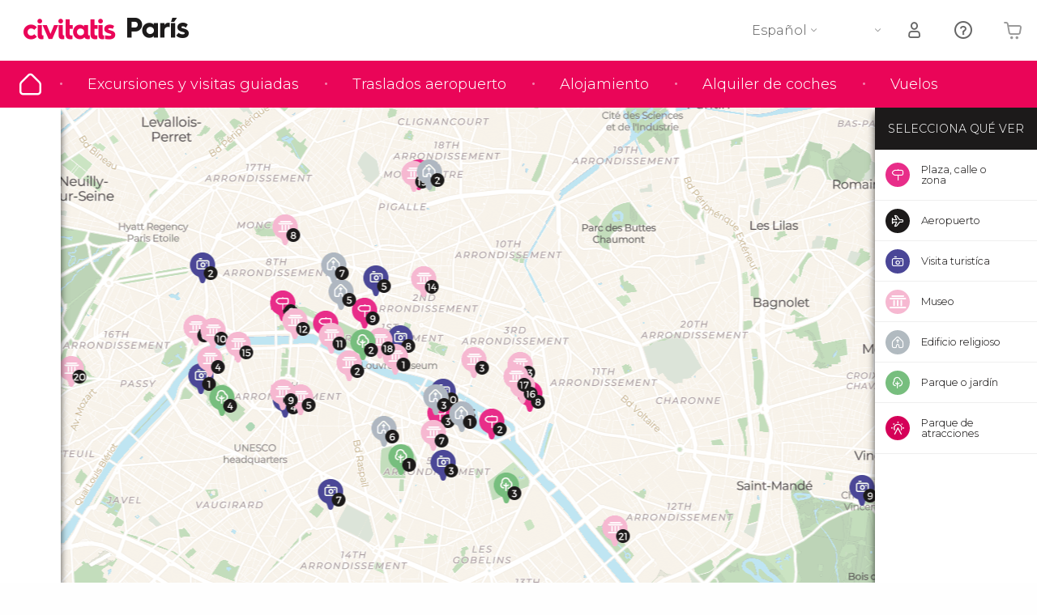

--- FILE ---
content_type: text/html;charset=UTF-8
request_url: https://www.paris.es/mapa/museo-grevin
body_size: 35117
content:
<!DOCTYPE html>
<html
    lang="es"
            data-lang="es"
    >
<head>
                <script type="text/javascript">window.gdprAppliesGlobally=true;(function(){function n(e){if(!window.frames[e]){if(document.body&&document.body.firstChild){var t=document.body;var r=document.createElement("iframe");r.style.display="none";r.name=e;r.title=e;}else{setTimeout(function(){n(e)},5)}}}function e(r,a,o,s,c){function e(e,t,r,n){if(typeof r!=="function"){return}if(!window[a]){window[a]=[]}var i=false;if(c){i=c(e,n,r)}if(!i){window[a].push({command:e,version:t,callback:r,parameter:n})}}e.stub=true;e.stubVersion=2;function t(n){if(!window[r]||window[r].stub!==true){return}if(!n.data){return}var i=typeof n.data==="string";var e;try{e=i?JSON.parse(n.data):n.data}catch(t){return}if(e[o]){var a=e[o];window[r](a.command,a.version,function(e,t){var r={};r[s]={returnValue:e,success:t,callId:a.callId};n.source.postMessage(i?JSON.stringify(r):r,"*")},a.parameter)}}if(typeof window[r]!=="function"){window[r]=e;if(window.addEventListener){window.addEventListener("message",t,false)}else{window.attachEvent("onmessage",t)}}}e("__uspapi","__uspapiBuffer","__uspapiCall","__uspapiReturn");n("__uspapiLocator");e("__tcfapi","__tcfapiBuffer","__tcfapiCall","__tcfapiReturn");n("__tcfapiLocator");(function(e){var i=document.createElement("script");i.id="spcloader";i.type="text/javascript";i["defer"]=true;i.charset="utf-8";var a="/didomi/"+e+"/loader.js?target="+document.location.hostname;if(window.didomiConfig&&window.didomiConfig.user){var o=window.didomiConfig.user;var s=o.country;var c=o.region;if(s){a=a+"&country="+s;if(c){a=a+"&region="+c}}};n.href=a;i.src=a;var d=document.getElementsByTagName("script")[0];d.parentNode.insertBefore(i,d)})("60ac3ba7-1ae5-42dc-be9a-50140ae6cea1")})();</script>
    <script type="text/javascript">
        window.didomiConfig = {
            languages: {
                enabled: ['es'],
                default: 'es'
            }
        };
        var updateDidomiClass = function () {
            if (Didomi.notice.isVisible()) {
                document.body.classList.add('is-didomi-visible'); 
            }
            else { 
                document.body.classList.remove('is-didomi-visible'); 
                
                if(typeof CivAPP !== 'undefined' && typeof CivAPP.Utils !== 'undefined' && typeof CivAPP.Utils.removeFixedElementsFromElement == 'function') {
                    CivAPP.Utils.removeFixedElementsFromElement();
                    $(window).off("resize.initZendeskFixDidomi");
                }
            }
        }
        window.didomiOnReady = window.didomiOnReady || [];
        window.didomiOnReady.push(function (Didomi) {
            updateDidomiClass();
        });
        window.didomiOnReady.push(function (Didomi) {
            Didomi.on('consent.changed',function () {
                setTimeout(function () {
                    updateDidomiClass();
                }, 200);
                consentPush();
                // The user consent status has changed
                if (typeof dataLayer !== 'undefined') {
                    dataLayer.push({
                        'event': 'consentUpdate'
                    });
                }
            });
            Didomi.on('notice.hidden',function () {
                setTimeout(function () {
                    updateDidomiClass();
                }, 200);
            });
            consentPush();
            // The user consent status has changed
            if (typeof dataLayer !== 'undefined') {
                dataLayer.push({
                    'event': 'consentInit'
                });
            }
        });

        if(typeof CivAPP !== 'undefined' && typeof CivAPP.Utils !== 'undefined' && typeof CivAPP.Utils.createCookie == 'function'){
            if(typeof(window.didomiState.didomiVendorsConsent) !== 'undefined' &&  CivAPP.Utils.readCookie('OptimizeEnabled') == null && 'true' == 'true'){
                var enabled = false;
                var vendorToSearch = 'c:googleana-W4pwUnkt';
                var acceptedVendors = window.didomiState.didomiVendorsConsent.split(",");
                for(var i = 0; i < acceptedVendors.length; i++){
                    if(acceptedVendors[i] == vendorToSearch){
                        enabled = true;
                    }
                }
                CivAPP.Utils.createCookie('OptimizeEnabled', enabled, 30);
            }
        }

        function consentPush()
        {
            var enabled = false;
            var vendorFound = false;
            var vendorToSearch = 'c:optimizely-i4R9Tawr';
            var acceptedVendors = window.didomiState.didomiVendorsConsent.split(",");

            for(var i = 0; i < acceptedVendors.length; i++){
                if(acceptedVendors[i] === vendorToSearch){
                    vendorFound = true;
                    break;
                }
            }

            if (vendorFound) {
                window.optimizely = window.optimizely || [];
                window.optimizely.push({
                    "type": "sendEvents"
                });
            } else {
                window.optimizely = window.optimizely || [];
                window.optimizely.push({
                    "type": "holdEvents"
                });
            }
            
            if(typeof CivAPP !== 'undefined' && typeof CivAPP.Utils !== 'undefined' && typeof CivAPP.Utils.createCookie == 'function'){
                CivAPP.Utils.createCookie('OptimizeEnabled', enabled, 30);
            }
            
            // The SDK is done loading, check the consent status of the user
            //const AllStatus = Didomi.getUserConsentStatusForAll();
            //dataLayer.push({'DidomiStatus': AllStatus});
            if (typeof dataLayer !== 'undefined') {
                dataLayer.push({
                    'DidomiStatus': {
                        // Didomi variables
                        'GDPRApplies': typeof(window.didomiState.didomiGDPRApplies) !== 'undefined' ? window.didomiState.didomiGDPRApplies : null,
                        'IABConsent': typeof(window.didomiState.didomiIABConsent) !== 'undefined' ? window.didomiState.didomiIABConsent : null  ,
                        'VendorsConsent': typeof(window.didomiState.didomiVendorsConsent) !== 'undefined' ? window.didomiState.didomiVendorsConsent : null, //Socios aceptados
                        'VendorsConsentUnknown': typeof(window.didomiState.didomiVendorsConsentUnknown) !== 'undefined' ? window.didomiState.didomiVendorsConsentUnknown : null, //Socios sin estado
                        'VendorsConsentDenied': typeof(window.didomiState.didomiVendorsConsentDenied) !== 'undefined' ? window.didomiState.didomiVendorsConsentDenied : null, //Socios denegados
                        'PurposesConsent': typeof(window.didomiState.didomiPurposesConsent) !== 'undefined' ? window.didomiState.didomiPurposesConsent : null, //Categorias aceptadas
                        'PurposesConsentUnknown': typeof(window.didomiState.didomiPurposesConsentUnknown) !== 'undefined' ? window.didomiState.didomiPurposesConsentUnknown : null, //Categorias sin estado
                        'PurposesConsentDenied': typeof(window.didomiState.didomiPurposesConsentDenied) !== 'undefined' ? window.didomiState.didomiPurposesConsentDenied : null, //Categorias denegadas
                        'ExperimentId': typeof(window.didomiState.didomiExperimentId) !== 'undefined' ? window.didomiState.didomiExperimentId : null, //Id de experimento
                        'ExperimentUserGroup': typeof(window.didomiState.didomiExperimentUserGroup) !== 'undefined' ? window.didomiState.didomiExperimentUserGroup : null //Grupo de experimento
                    }
                }
            );
            }
        }
    </script>
    <script>
    dataLayer = window.dataLayer || [];
    dataLayer.push({
        'pageLanguage': 'es',
        'geoCode': 'US',
    });
</script>
    <script>
        window.gtmEnabled = true;
    </script>
    <script>
        (function (w, d, s, l, i) {w[l] = w[l] || [];w[l].push({'gtm.start': new Date().getTime(), event: 'gtm.js'});var f = d.getElementsByTagName(s)[0], j = d.createElement(s), dl = l != 'dataLayer' ? '&l=' + l : '';j.defer = true;j.src = '/gtm/gtm.js?id=' + i + dl;
        j.addEventListener('load', function() {
            var _ge = new CustomEvent('gtm_loaded', { bubbles: true });
            d.dispatchEvent(_ge);
        });

        j.addEventListener('error', function(event) {
            var errorMessage = 'Script load error - URL: ' + event.target.src;
            var _ge = new CustomEvent('gtm_error', { 
                bubbles: true, 
                detail: errorMessage 
            });

            d.dispatchEvent(_ge);
        });

        f.parentNode.insertBefore(j, f);})(window, document, 'script', 'dataLayer', '');
    </script>








                <link rel="preload" href="/optimizely/js/26536550308.js" as="script">
    <link rel="preconnect" href="//logx.optimizely.com">
    <script src="/optimizely/js/26536550308.js"></script>

            <script>
            window.optimizelySdkKey = "KMwjRfHFmBPVggMuSbbYR";
            
            document.addEventListener('DOMContentLoaded', function() {
                if (!window.optimizelySdkKey) {
                    window.optimizelySdkKey = "KMwjRfHFmBPVggMuSbbYR";
                }
            });
        </script>
        <link rel="preload" href="/optimizely/datafiles/KMwjRfHFmBPVggMuSbbYR.json/tag.js" as="script">
    <script src="/optimizely/datafiles/KMwjRfHFmBPVggMuSbbYR.json/tag.js" id="optimizelySDKEnabled"></script>
            
    
                            <title>Mapa de París - Museo Grévin</title>
                            <meta name="title" content="Mapa de París - Museo Grévin" />
            <meta name="description" content="Localización de Museo Grévin en el mapa de París, conoce su situación y los puntos de interés cercanos en nuestro plano interactivo" />
                <meta name="keywords" content="mapa Museo Grévin, direccion Museo Grévin, plano Museo Grévin, callejero Museo Grévin" />
        <meta name="format-detection" content="telephone=no">
    <meta http-equiv="Content-Type" content="text/html; charset=utf-8" />
    <meta name="author" content="Ivanka Garcia Mancebo">
    <meta name="revisit-after" content="30" />
    <meta name="robots" content="noindex, nofollow" />
    <meta name="viewport" content="width=device-width,initial-scale=1.0,minimum-scale=1.0,maximum-scale=5.0,user-scalable=yes"/>
    <meta http-equiv="x-ua-compatible" content="ie=edge"><script type="text/javascript">(window.NREUM||(NREUM={})).init={privacy:{cookies_enabled:true},ajax:{deny_list:[]},session_trace:{sampling_rate:0.0,mode:"FIXED_RATE",enabled:true,error_sampling_rate:0.0},feature_flags:["soft_nav"],distributed_tracing:{enabled:true}};(window.NREUM||(NREUM={})).loader_config={agentID:"1835116595",accountID:"806379",trustKey:"806379",licenseKey:"9bf0b81ab3",applicationID:"1664103153",browserID:"1835116595"};;/*! For license information please see nr-loader-rum-1.308.0.min.js.LICENSE.txt */
(()=>{var e,t,r={163:(e,t,r)=>{"use strict";r.d(t,{j:()=>E});var n=r(384),i=r(1741);var a=r(2555);r(860).K7.genericEvents;const s="experimental.resources",o="register",c=e=>{if(!e||"string"!=typeof e)return!1;try{document.createDocumentFragment().querySelector(e)}catch{return!1}return!0};var d=r(2614),u=r(944),l=r(8122);const f="[data-nr-mask]",g=e=>(0,l.a)(e,(()=>{const e={feature_flags:[],experimental:{allow_registered_children:!1,resources:!1},mask_selector:"*",block_selector:"[data-nr-block]",mask_input_options:{color:!1,date:!1,"datetime-local":!1,email:!1,month:!1,number:!1,range:!1,search:!1,tel:!1,text:!1,time:!1,url:!1,week:!1,textarea:!1,select:!1,password:!0}};return{ajax:{deny_list:void 0,block_internal:!0,enabled:!0,autoStart:!0},api:{get allow_registered_children(){return e.feature_flags.includes(o)||e.experimental.allow_registered_children},set allow_registered_children(t){e.experimental.allow_registered_children=t},duplicate_registered_data:!1},browser_consent_mode:{enabled:!1},distributed_tracing:{enabled:void 0,exclude_newrelic_header:void 0,cors_use_newrelic_header:void 0,cors_use_tracecontext_headers:void 0,allowed_origins:void 0},get feature_flags(){return e.feature_flags},set feature_flags(t){e.feature_flags=t},generic_events:{enabled:!0,autoStart:!0},harvest:{interval:30},jserrors:{enabled:!0,autoStart:!0},logging:{enabled:!0,autoStart:!0},metrics:{enabled:!0,autoStart:!0},obfuscate:void 0,page_action:{enabled:!0},page_view_event:{enabled:!0,autoStart:!0},page_view_timing:{enabled:!0,autoStart:!0},performance:{capture_marks:!1,capture_measures:!1,capture_detail:!0,resources:{get enabled(){return e.feature_flags.includes(s)||e.experimental.resources},set enabled(t){e.experimental.resources=t},asset_types:[],first_party_domains:[],ignore_newrelic:!0}},privacy:{cookies_enabled:!0},proxy:{assets:void 0,beacon:void 0},session:{expiresMs:d.wk,inactiveMs:d.BB},session_replay:{autoStart:!0,enabled:!1,preload:!1,sampling_rate:10,error_sampling_rate:100,collect_fonts:!1,inline_images:!1,fix_stylesheets:!0,mask_all_inputs:!0,get mask_text_selector(){return e.mask_selector},set mask_text_selector(t){c(t)?e.mask_selector="".concat(t,",").concat(f):""===t||null===t?e.mask_selector=f:(0,u.R)(5,t)},get block_class(){return"nr-block"},get ignore_class(){return"nr-ignore"},get mask_text_class(){return"nr-mask"},get block_selector(){return e.block_selector},set block_selector(t){c(t)?e.block_selector+=",".concat(t):""!==t&&(0,u.R)(6,t)},get mask_input_options(){return e.mask_input_options},set mask_input_options(t){t&&"object"==typeof t?e.mask_input_options={...t,password:!0}:(0,u.R)(7,t)}},session_trace:{enabled:!0,autoStart:!0},soft_navigations:{enabled:!0,autoStart:!0},spa:{enabled:!0,autoStart:!0},ssl:void 0,user_actions:{enabled:!0,elementAttributes:["id","className","tagName","type"]}}})());var p=r(6154),m=r(9324);let h=0;const v={buildEnv:m.F3,distMethod:m.Xs,version:m.xv,originTime:p.WN},b={consented:!1},y={appMetadata:{},get consented(){return this.session?.state?.consent||b.consented},set consented(e){b.consented=e},customTransaction:void 0,denyList:void 0,disabled:!1,harvester:void 0,isolatedBacklog:!1,isRecording:!1,loaderType:void 0,maxBytes:3e4,obfuscator:void 0,onerror:void 0,ptid:void 0,releaseIds:{},session:void 0,timeKeeper:void 0,registeredEntities:[],jsAttributesMetadata:{bytes:0},get harvestCount(){return++h}},_=e=>{const t=(0,l.a)(e,y),r=Object.keys(v).reduce((e,t)=>(e[t]={value:v[t],writable:!1,configurable:!0,enumerable:!0},e),{});return Object.defineProperties(t,r)};var w=r(5701);const x=e=>{const t=e.startsWith("http");e+="/",r.p=t?e:"https://"+e};var R=r(7836),k=r(3241);const A={accountID:void 0,trustKey:void 0,agentID:void 0,licenseKey:void 0,applicationID:void 0,xpid:void 0},S=e=>(0,l.a)(e,A),T=new Set;function E(e,t={},r,s){let{init:o,info:c,loader_config:d,runtime:u={},exposed:l=!0}=t;if(!c){const e=(0,n.pV)();o=e.init,c=e.info,d=e.loader_config}e.init=g(o||{}),e.loader_config=S(d||{}),c.jsAttributes??={},p.bv&&(c.jsAttributes.isWorker=!0),e.info=(0,a.D)(c);const f=e.init,m=[c.beacon,c.errorBeacon];T.has(e.agentIdentifier)||(f.proxy.assets&&(x(f.proxy.assets),m.push(f.proxy.assets)),f.proxy.beacon&&m.push(f.proxy.beacon),e.beacons=[...m],function(e){const t=(0,n.pV)();Object.getOwnPropertyNames(i.W.prototype).forEach(r=>{const n=i.W.prototype[r];if("function"!=typeof n||"constructor"===n)return;let a=t[r];e[r]&&!1!==e.exposed&&"micro-agent"!==e.runtime?.loaderType&&(t[r]=(...t)=>{const n=e[r](...t);return a?a(...t):n})})}(e),(0,n.US)("activatedFeatures",w.B)),u.denyList=[...f.ajax.deny_list||[],...f.ajax.block_internal?m:[]],u.ptid=e.agentIdentifier,u.loaderType=r,e.runtime=_(u),T.has(e.agentIdentifier)||(e.ee=R.ee.get(e.agentIdentifier),e.exposed=l,(0,k.W)({agentIdentifier:e.agentIdentifier,drained:!!w.B?.[e.agentIdentifier],type:"lifecycle",name:"initialize",feature:void 0,data:e.config})),T.add(e.agentIdentifier)}},384:(e,t,r)=>{"use strict";r.d(t,{NT:()=>s,US:()=>u,Zm:()=>o,bQ:()=>d,dV:()=>c,pV:()=>l});var n=r(6154),i=r(1863),a=r(1910);const s={beacon:"bam.nr-data.net",errorBeacon:"bam.nr-data.net"};function o(){return n.gm.NREUM||(n.gm.NREUM={}),void 0===n.gm.newrelic&&(n.gm.newrelic=n.gm.NREUM),n.gm.NREUM}function c(){let e=o();return e.o||(e.o={ST:n.gm.setTimeout,SI:n.gm.setImmediate||n.gm.setInterval,CT:n.gm.clearTimeout,XHR:n.gm.XMLHttpRequest,REQ:n.gm.Request,EV:n.gm.Event,PR:n.gm.Promise,MO:n.gm.MutationObserver,FETCH:n.gm.fetch,WS:n.gm.WebSocket},(0,a.i)(...Object.values(e.o))),e}function d(e,t){let r=o();r.initializedAgents??={},t.initializedAt={ms:(0,i.t)(),date:new Date},r.initializedAgents[e]=t}function u(e,t){o()[e]=t}function l(){return function(){let e=o();const t=e.info||{};e.info={beacon:s.beacon,errorBeacon:s.errorBeacon,...t}}(),function(){let e=o();const t=e.init||{};e.init={...t}}(),c(),function(){let e=o();const t=e.loader_config||{};e.loader_config={...t}}(),o()}},782:(e,t,r)=>{"use strict";r.d(t,{T:()=>n});const n=r(860).K7.pageViewTiming},860:(e,t,r)=>{"use strict";r.d(t,{$J:()=>u,K7:()=>c,P3:()=>d,XX:()=>i,Yy:()=>o,df:()=>a,qY:()=>n,v4:()=>s});const n="events",i="jserrors",a="browser/blobs",s="rum",o="browser/logs",c={ajax:"ajax",genericEvents:"generic_events",jserrors:i,logging:"logging",metrics:"metrics",pageAction:"page_action",pageViewEvent:"page_view_event",pageViewTiming:"page_view_timing",sessionReplay:"session_replay",sessionTrace:"session_trace",softNav:"soft_navigations",spa:"spa"},d={[c.pageViewEvent]:1,[c.pageViewTiming]:2,[c.metrics]:3,[c.jserrors]:4,[c.spa]:5,[c.ajax]:6,[c.sessionTrace]:7,[c.softNav]:8,[c.sessionReplay]:9,[c.logging]:10,[c.genericEvents]:11},u={[c.pageViewEvent]:s,[c.pageViewTiming]:n,[c.ajax]:n,[c.spa]:n,[c.softNav]:n,[c.metrics]:i,[c.jserrors]:i,[c.sessionTrace]:a,[c.sessionReplay]:a,[c.logging]:o,[c.genericEvents]:"ins"}},944:(e,t,r)=>{"use strict";r.d(t,{R:()=>i});var n=r(3241);function i(e,t){"function"==typeof console.debug&&(console.debug("New Relic Warning: https://github.com/newrelic/newrelic-browser-agent/blob/main/docs/warning-codes.md#".concat(e),t),(0,n.W)({agentIdentifier:null,drained:null,type:"data",name:"warn",feature:"warn",data:{code:e,secondary:t}}))}},1687:(e,t,r)=>{"use strict";r.d(t,{Ak:()=>d,Ze:()=>f,x3:()=>u});var n=r(3241),i=r(7836),a=r(3606),s=r(860),o=r(2646);const c={};function d(e,t){const r={staged:!1,priority:s.P3[t]||0};l(e),c[e].get(t)||c[e].set(t,r)}function u(e,t){e&&c[e]&&(c[e].get(t)&&c[e].delete(t),p(e,t,!1),c[e].size&&g(e))}function l(e){if(!e)throw new Error("agentIdentifier required");c[e]||(c[e]=new Map)}function f(e="",t="feature",r=!1){if(l(e),!e||!c[e].get(t)||r)return p(e,t);c[e].get(t).staged=!0,g(e)}function g(e){const t=Array.from(c[e]);t.every(([e,t])=>t.staged)&&(t.sort((e,t)=>e[1].priority-t[1].priority),t.forEach(([t])=>{c[e].delete(t),p(e,t)}))}function p(e,t,r=!0){const s=e?i.ee.get(e):i.ee,c=a.i.handlers;if(!s.aborted&&s.backlog&&c){if((0,n.W)({agentIdentifier:e,type:"lifecycle",name:"drain",feature:t}),r){const e=s.backlog[t],r=c[t];if(r){for(let t=0;e&&t<e.length;++t)m(e[t],r);Object.entries(r).forEach(([e,t])=>{Object.values(t||{}).forEach(t=>{t[0]?.on&&t[0]?.context()instanceof o.y&&t[0].on(e,t[1])})})}}s.isolatedBacklog||delete c[t],s.backlog[t]=null,s.emit("drain-"+t,[])}}function m(e,t){var r=e[1];Object.values(t[r]||{}).forEach(t=>{var r=e[0];if(t[0]===r){var n=t[1],i=e[3],a=e[2];n.apply(i,a)}})}},1738:(e,t,r)=>{"use strict";r.d(t,{U:()=>g,Y:()=>f});var n=r(3241),i=r(9908),a=r(1863),s=r(944),o=r(5701),c=r(3969),d=r(8362),u=r(860),l=r(4261);function f(e,t,r,a){const f=a||r;!f||f[e]&&f[e]!==d.d.prototype[e]||(f[e]=function(){(0,i.p)(c.xV,["API/"+e+"/called"],void 0,u.K7.metrics,r.ee),(0,n.W)({agentIdentifier:r.agentIdentifier,drained:!!o.B?.[r.agentIdentifier],type:"data",name:"api",feature:l.Pl+e,data:{}});try{return t.apply(this,arguments)}catch(e){(0,s.R)(23,e)}})}function g(e,t,r,n,s){const o=e.info;null===r?delete o.jsAttributes[t]:o.jsAttributes[t]=r,(s||null===r)&&(0,i.p)(l.Pl+n,[(0,a.t)(),t,r],void 0,"session",e.ee)}},1741:(e,t,r)=>{"use strict";r.d(t,{W:()=>a});var n=r(944),i=r(4261);class a{#e(e,...t){if(this[e]!==a.prototype[e])return this[e](...t);(0,n.R)(35,e)}addPageAction(e,t){return this.#e(i.hG,e,t)}register(e){return this.#e(i.eY,e)}recordCustomEvent(e,t){return this.#e(i.fF,e,t)}setPageViewName(e,t){return this.#e(i.Fw,e,t)}setCustomAttribute(e,t,r){return this.#e(i.cD,e,t,r)}noticeError(e,t){return this.#e(i.o5,e,t)}setUserId(e,t=!1){return this.#e(i.Dl,e,t)}setApplicationVersion(e){return this.#e(i.nb,e)}setErrorHandler(e){return this.#e(i.bt,e)}addRelease(e,t){return this.#e(i.k6,e,t)}log(e,t){return this.#e(i.$9,e,t)}start(){return this.#e(i.d3)}finished(e){return this.#e(i.BL,e)}recordReplay(){return this.#e(i.CH)}pauseReplay(){return this.#e(i.Tb)}addToTrace(e){return this.#e(i.U2,e)}setCurrentRouteName(e){return this.#e(i.PA,e)}interaction(e){return this.#e(i.dT,e)}wrapLogger(e,t,r){return this.#e(i.Wb,e,t,r)}measure(e,t){return this.#e(i.V1,e,t)}consent(e){return this.#e(i.Pv,e)}}},1863:(e,t,r)=>{"use strict";function n(){return Math.floor(performance.now())}r.d(t,{t:()=>n})},1910:(e,t,r)=>{"use strict";r.d(t,{i:()=>a});var n=r(944);const i=new Map;function a(...e){return e.every(e=>{if(i.has(e))return i.get(e);const t="function"==typeof e?e.toString():"",r=t.includes("[native code]"),a=t.includes("nrWrapper");return r||a||(0,n.R)(64,e?.name||t),i.set(e,r),r})}},2555:(e,t,r)=>{"use strict";r.d(t,{D:()=>o,f:()=>s});var n=r(384),i=r(8122);const a={beacon:n.NT.beacon,errorBeacon:n.NT.errorBeacon,licenseKey:void 0,applicationID:void 0,sa:void 0,queueTime:void 0,applicationTime:void 0,ttGuid:void 0,user:void 0,account:void 0,product:void 0,extra:void 0,jsAttributes:{},userAttributes:void 0,atts:void 0,transactionName:void 0,tNamePlain:void 0};function s(e){try{return!!e.licenseKey&&!!e.errorBeacon&&!!e.applicationID}catch(e){return!1}}const o=e=>(0,i.a)(e,a)},2614:(e,t,r)=>{"use strict";r.d(t,{BB:()=>s,H3:()=>n,g:()=>d,iL:()=>c,tS:()=>o,uh:()=>i,wk:()=>a});const n="NRBA",i="SESSION",a=144e5,s=18e5,o={STARTED:"session-started",PAUSE:"session-pause",RESET:"session-reset",RESUME:"session-resume",UPDATE:"session-update"},c={SAME_TAB:"same-tab",CROSS_TAB:"cross-tab"},d={OFF:0,FULL:1,ERROR:2}},2646:(e,t,r)=>{"use strict";r.d(t,{y:()=>n});class n{constructor(e){this.contextId=e}}},2843:(e,t,r)=>{"use strict";r.d(t,{G:()=>a,u:()=>i});var n=r(3878);function i(e,t=!1,r,i){(0,n.DD)("visibilitychange",function(){if(t)return void("hidden"===document.visibilityState&&e());e(document.visibilityState)},r,i)}function a(e,t,r){(0,n.sp)("pagehide",e,t,r)}},3241:(e,t,r)=>{"use strict";r.d(t,{W:()=>a});var n=r(6154);const i="newrelic";function a(e={}){try{n.gm.dispatchEvent(new CustomEvent(i,{detail:e}))}catch(e){}}},3606:(e,t,r)=>{"use strict";r.d(t,{i:()=>a});var n=r(9908);a.on=s;var i=a.handlers={};function a(e,t,r,a){s(a||n.d,i,e,t,r)}function s(e,t,r,i,a){a||(a="feature"),e||(e=n.d);var s=t[a]=t[a]||{};(s[r]=s[r]||[]).push([e,i])}},3878:(e,t,r)=>{"use strict";function n(e,t){return{capture:e,passive:!1,signal:t}}function i(e,t,r=!1,i){window.addEventListener(e,t,n(r,i))}function a(e,t,r=!1,i){document.addEventListener(e,t,n(r,i))}r.d(t,{DD:()=>a,jT:()=>n,sp:()=>i})},3969:(e,t,r)=>{"use strict";r.d(t,{TZ:()=>n,XG:()=>o,rs:()=>i,xV:()=>s,z_:()=>a});const n=r(860).K7.metrics,i="sm",a="cm",s="storeSupportabilityMetrics",o="storeEventMetrics"},4234:(e,t,r)=>{"use strict";r.d(t,{W:()=>a});var n=r(7836),i=r(1687);class a{constructor(e,t){this.agentIdentifier=e,this.ee=n.ee.get(e),this.featureName=t,this.blocked=!1}deregisterDrain(){(0,i.x3)(this.agentIdentifier,this.featureName)}}},4261:(e,t,r)=>{"use strict";r.d(t,{$9:()=>d,BL:()=>o,CH:()=>g,Dl:()=>_,Fw:()=>y,PA:()=>h,Pl:()=>n,Pv:()=>k,Tb:()=>l,U2:()=>a,V1:()=>R,Wb:()=>x,bt:()=>b,cD:()=>v,d3:()=>w,dT:()=>c,eY:()=>p,fF:()=>f,hG:()=>i,k6:()=>s,nb:()=>m,o5:()=>u});const n="api-",i="addPageAction",a="addToTrace",s="addRelease",o="finished",c="interaction",d="log",u="noticeError",l="pauseReplay",f="recordCustomEvent",g="recordReplay",p="register",m="setApplicationVersion",h="setCurrentRouteName",v="setCustomAttribute",b="setErrorHandler",y="setPageViewName",_="setUserId",w="start",x="wrapLogger",R="measure",k="consent"},5289:(e,t,r)=>{"use strict";r.d(t,{GG:()=>s,Qr:()=>c,sB:()=>o});var n=r(3878),i=r(6389);function a(){return"undefined"==typeof document||"complete"===document.readyState}function s(e,t){if(a())return e();const r=(0,i.J)(e),s=setInterval(()=>{a()&&(clearInterval(s),r())},500);(0,n.sp)("load",r,t)}function o(e){if(a())return e();(0,n.DD)("DOMContentLoaded",e)}function c(e){if(a())return e();(0,n.sp)("popstate",e)}},5607:(e,t,r)=>{"use strict";r.d(t,{W:()=>n});const n=(0,r(9566).bz)()},5701:(e,t,r)=>{"use strict";r.d(t,{B:()=>a,t:()=>s});var n=r(3241);const i=new Set,a={};function s(e,t){const r=t.agentIdentifier;a[r]??={},e&&"object"==typeof e&&(i.has(r)||(t.ee.emit("rumresp",[e]),a[r]=e,i.add(r),(0,n.W)({agentIdentifier:r,loaded:!0,drained:!0,type:"lifecycle",name:"load",feature:void 0,data:e})))}},6154:(e,t,r)=>{"use strict";r.d(t,{OF:()=>c,RI:()=>i,WN:()=>u,bv:()=>a,eN:()=>l,gm:()=>s,mw:()=>o,sb:()=>d});var n=r(1863);const i="undefined"!=typeof window&&!!window.document,a="undefined"!=typeof WorkerGlobalScope&&("undefined"!=typeof self&&self instanceof WorkerGlobalScope&&self.navigator instanceof WorkerNavigator||"undefined"!=typeof globalThis&&globalThis instanceof WorkerGlobalScope&&globalThis.navigator instanceof WorkerNavigator),s=i?window:"undefined"!=typeof WorkerGlobalScope&&("undefined"!=typeof self&&self instanceof WorkerGlobalScope&&self||"undefined"!=typeof globalThis&&globalThis instanceof WorkerGlobalScope&&globalThis),o=Boolean("hidden"===s?.document?.visibilityState),c=/iPad|iPhone|iPod/.test(s.navigator?.userAgent),d=c&&"undefined"==typeof SharedWorker,u=((()=>{const e=s.navigator?.userAgent?.match(/Firefox[/\s](\d+\.\d+)/);Array.isArray(e)&&e.length>=2&&e[1]})(),Date.now()-(0,n.t)()),l=()=>"undefined"!=typeof PerformanceNavigationTiming&&s?.performance?.getEntriesByType("navigation")?.[0]?.responseStart},6389:(e,t,r)=>{"use strict";function n(e,t=500,r={}){const n=r?.leading||!1;let i;return(...r)=>{n&&void 0===i&&(e.apply(this,r),i=setTimeout(()=>{i=clearTimeout(i)},t)),n||(clearTimeout(i),i=setTimeout(()=>{e.apply(this,r)},t))}}function i(e){let t=!1;return(...r)=>{t||(t=!0,e.apply(this,r))}}r.d(t,{J:()=>i,s:()=>n})},6630:(e,t,r)=>{"use strict";r.d(t,{T:()=>n});const n=r(860).K7.pageViewEvent},7699:(e,t,r)=>{"use strict";r.d(t,{It:()=>a,KC:()=>o,No:()=>i,qh:()=>s});var n=r(860);const i=16e3,a=1e6,s="SESSION_ERROR",o={[n.K7.logging]:!0,[n.K7.genericEvents]:!1,[n.K7.jserrors]:!1,[n.K7.ajax]:!1}},7836:(e,t,r)=>{"use strict";r.d(t,{P:()=>o,ee:()=>c});var n=r(384),i=r(8990),a=r(2646),s=r(5607);const o="nr@context:".concat(s.W),c=function e(t,r){var n={},s={},u={},l=!1;try{l=16===r.length&&d.initializedAgents?.[r]?.runtime.isolatedBacklog}catch(e){}var f={on:p,addEventListener:p,removeEventListener:function(e,t){var r=n[e];if(!r)return;for(var i=0;i<r.length;i++)r[i]===t&&r.splice(i,1)},emit:function(e,r,n,i,a){!1!==a&&(a=!0);if(c.aborted&&!i)return;t&&a&&t.emit(e,r,n);var o=g(n);m(e).forEach(e=>{e.apply(o,r)});var d=v()[s[e]];d&&d.push([f,e,r,o]);return o},get:h,listeners:m,context:g,buffer:function(e,t){const r=v();if(t=t||"feature",f.aborted)return;Object.entries(e||{}).forEach(([e,n])=>{s[n]=t,t in r||(r[t]=[])})},abort:function(){f._aborted=!0,Object.keys(f.backlog).forEach(e=>{delete f.backlog[e]})},isBuffering:function(e){return!!v()[s[e]]},debugId:r,backlog:l?{}:t&&"object"==typeof t.backlog?t.backlog:{},isolatedBacklog:l};return Object.defineProperty(f,"aborted",{get:()=>{let e=f._aborted||!1;return e||(t&&(e=t.aborted),e)}}),f;function g(e){return e&&e instanceof a.y?e:e?(0,i.I)(e,o,()=>new a.y(o)):new a.y(o)}function p(e,t){n[e]=m(e).concat(t)}function m(e){return n[e]||[]}function h(t){return u[t]=u[t]||e(f,t)}function v(){return f.backlog}}(void 0,"globalEE"),d=(0,n.Zm)();d.ee||(d.ee=c)},8122:(e,t,r)=>{"use strict";r.d(t,{a:()=>i});var n=r(944);function i(e,t){try{if(!e||"object"!=typeof e)return(0,n.R)(3);if(!t||"object"!=typeof t)return(0,n.R)(4);const r=Object.create(Object.getPrototypeOf(t),Object.getOwnPropertyDescriptors(t)),a=0===Object.keys(r).length?e:r;for(let s in a)if(void 0!==e[s])try{if(null===e[s]){r[s]=null;continue}Array.isArray(e[s])&&Array.isArray(t[s])?r[s]=Array.from(new Set([...e[s],...t[s]])):"object"==typeof e[s]&&"object"==typeof t[s]?r[s]=i(e[s],t[s]):r[s]=e[s]}catch(e){r[s]||(0,n.R)(1,e)}return r}catch(e){(0,n.R)(2,e)}}},8362:(e,t,r)=>{"use strict";r.d(t,{d:()=>a});var n=r(9566),i=r(1741);class a extends i.W{agentIdentifier=(0,n.LA)(16)}},8374:(e,t,r)=>{r.nc=(()=>{try{return document?.currentScript?.nonce}catch(e){}return""})()},8990:(e,t,r)=>{"use strict";r.d(t,{I:()=>i});var n=Object.prototype.hasOwnProperty;function i(e,t,r){if(n.call(e,t))return e[t];var i=r();if(Object.defineProperty&&Object.keys)try{return Object.defineProperty(e,t,{value:i,writable:!0,enumerable:!1}),i}catch(e){}return e[t]=i,i}},9324:(e,t,r)=>{"use strict";r.d(t,{F3:()=>i,Xs:()=>a,xv:()=>n});const n="1.308.0",i="PROD",a="CDN"},9566:(e,t,r)=>{"use strict";r.d(t,{LA:()=>o,bz:()=>s});var n=r(6154);const i="xxxxxxxx-xxxx-4xxx-yxxx-xxxxxxxxxxxx";function a(e,t){return e?15&e[t]:16*Math.random()|0}function s(){const e=n.gm?.crypto||n.gm?.msCrypto;let t,r=0;return e&&e.getRandomValues&&(t=e.getRandomValues(new Uint8Array(30))),i.split("").map(e=>"x"===e?a(t,r++).toString(16):"y"===e?(3&a()|8).toString(16):e).join("")}function o(e){const t=n.gm?.crypto||n.gm?.msCrypto;let r,i=0;t&&t.getRandomValues&&(r=t.getRandomValues(new Uint8Array(e)));const s=[];for(var o=0;o<e;o++)s.push(a(r,i++).toString(16));return s.join("")}},9908:(e,t,r)=>{"use strict";r.d(t,{d:()=>n,p:()=>i});var n=r(7836).ee.get("handle");function i(e,t,r,i,a){a?(a.buffer([e],i),a.emit(e,t,r)):(n.buffer([e],i),n.emit(e,t,r))}}},n={};function i(e){var t=n[e];if(void 0!==t)return t.exports;var a=n[e]={exports:{}};return r[e](a,a.exports,i),a.exports}i.m=r,i.d=(e,t)=>{for(var r in t)i.o(t,r)&&!i.o(e,r)&&Object.defineProperty(e,r,{enumerable:!0,get:t[r]})},i.f={},i.e=e=>Promise.all(Object.keys(i.f).reduce((t,r)=>(i.f[r](e,t),t),[])),i.u=e=>"nr-rum-1.308.0.min.js",i.o=(e,t)=>Object.prototype.hasOwnProperty.call(e,t),e={},t="NRBA-1.308.0.PROD:",i.l=(r,n,a,s)=>{if(e[r])e[r].push(n);else{var o,c;if(void 0!==a)for(var d=document.getElementsByTagName("script"),u=0;u<d.length;u++){var l=d[u];if(l.getAttribute("src")==r||l.getAttribute("data-webpack")==t+a){o=l;break}}if(!o){c=!0;var f={296:"sha512-+MIMDsOcckGXa1EdWHqFNv7P+JUkd5kQwCBr3KE6uCvnsBNUrdSt4a/3/L4j4TxtnaMNjHpza2/erNQbpacJQA=="};(o=document.createElement("script")).charset="utf-8",i.nc&&o.setAttribute("nonce",i.nc),o.setAttribute("data-webpack",t+a),o.src=r,0!==o.src.indexOf(window.location.origin+"/")&&(o.crossOrigin="anonymous"),f[s]&&(o.integrity=f[s])}e[r]=[n];var g=(t,n)=>{o.onerror=o.onload=null,clearTimeout(p);var i=e[r];if(delete e[r],o.parentNode&&o.parentNode.removeChild(o),i&&i.forEach(e=>e(n)),t)return t(n)},p=setTimeout(g.bind(null,void 0,{type:"timeout",target:o}),12e4);o.onerror=g.bind(null,o.onerror),o.onload=g.bind(null,o.onload),c&&document.head.appendChild(o)}},i.r=e=>{"undefined"!=typeof Symbol&&Symbol.toStringTag&&Object.defineProperty(e,Symbol.toStringTag,{value:"Module"}),Object.defineProperty(e,"__esModule",{value:!0})},i.p="https://js-agent.newrelic.com/",(()=>{var e={374:0,840:0};i.f.j=(t,r)=>{var n=i.o(e,t)?e[t]:void 0;if(0!==n)if(n)r.push(n[2]);else{var a=new Promise((r,i)=>n=e[t]=[r,i]);r.push(n[2]=a);var s=i.p+i.u(t),o=new Error;i.l(s,r=>{if(i.o(e,t)&&(0!==(n=e[t])&&(e[t]=void 0),n)){var a=r&&("load"===r.type?"missing":r.type),s=r&&r.target&&r.target.src;o.message="Loading chunk "+t+" failed: ("+a+": "+s+")",o.name="ChunkLoadError",o.type=a,o.request=s,n[1](o)}},"chunk-"+t,t)}};var t=(t,r)=>{var n,a,[s,o,c]=r,d=0;if(s.some(t=>0!==e[t])){for(n in o)i.o(o,n)&&(i.m[n]=o[n]);if(c)c(i)}for(t&&t(r);d<s.length;d++)a=s[d],i.o(e,a)&&e[a]&&e[a][0](),e[a]=0},r=self["webpackChunk:NRBA-1.308.0.PROD"]=self["webpackChunk:NRBA-1.308.0.PROD"]||[];r.forEach(t.bind(null,0)),r.push=t.bind(null,r.push.bind(r))})(),(()=>{"use strict";i(8374);var e=i(8362),t=i(860);const r=Object.values(t.K7);var n=i(163);var a=i(9908),s=i(1863),o=i(4261),c=i(1738);var d=i(1687),u=i(4234),l=i(5289),f=i(6154),g=i(944),p=i(384);const m=e=>f.RI&&!0===e?.privacy.cookies_enabled;function h(e){return!!(0,p.dV)().o.MO&&m(e)&&!0===e?.session_trace.enabled}var v=i(6389),b=i(7699);class y extends u.W{constructor(e,t){super(e.agentIdentifier,t),this.agentRef=e,this.abortHandler=void 0,this.featAggregate=void 0,this.loadedSuccessfully=void 0,this.onAggregateImported=new Promise(e=>{this.loadedSuccessfully=e}),this.deferred=Promise.resolve(),!1===e.init[this.featureName].autoStart?this.deferred=new Promise((t,r)=>{this.ee.on("manual-start-all",(0,v.J)(()=>{(0,d.Ak)(e.agentIdentifier,this.featureName),t()}))}):(0,d.Ak)(e.agentIdentifier,t)}importAggregator(e,t,r={}){if(this.featAggregate)return;const n=async()=>{let n;await this.deferred;try{if(m(e.init)){const{setupAgentSession:t}=await i.e(296).then(i.bind(i,3305));n=t(e)}}catch(e){(0,g.R)(20,e),this.ee.emit("internal-error",[e]),(0,a.p)(b.qh,[e],void 0,this.featureName,this.ee)}try{if(!this.#t(this.featureName,n,e.init))return(0,d.Ze)(this.agentIdentifier,this.featureName),void this.loadedSuccessfully(!1);const{Aggregate:i}=await t();this.featAggregate=new i(e,r),e.runtime.harvester.initializedAggregates.push(this.featAggregate),this.loadedSuccessfully(!0)}catch(e){(0,g.R)(34,e),this.abortHandler?.(),(0,d.Ze)(this.agentIdentifier,this.featureName,!0),this.loadedSuccessfully(!1),this.ee&&this.ee.abort()}};f.RI?(0,l.GG)(()=>n(),!0):n()}#t(e,r,n){if(this.blocked)return!1;switch(e){case t.K7.sessionReplay:return h(n)&&!!r;case t.K7.sessionTrace:return!!r;default:return!0}}}var _=i(6630),w=i(2614),x=i(3241);class R extends y{static featureName=_.T;constructor(e){var t;super(e,_.T),this.setupInspectionEvents(e.agentIdentifier),t=e,(0,c.Y)(o.Fw,function(e,r){"string"==typeof e&&("/"!==e.charAt(0)&&(e="/"+e),t.runtime.customTransaction=(r||"http://custom.transaction")+e,(0,a.p)(o.Pl+o.Fw,[(0,s.t)()],void 0,void 0,t.ee))},t),this.importAggregator(e,()=>i.e(296).then(i.bind(i,3943)))}setupInspectionEvents(e){const t=(t,r)=>{t&&(0,x.W)({agentIdentifier:e,timeStamp:t.timeStamp,loaded:"complete"===t.target.readyState,type:"window",name:r,data:t.target.location+""})};(0,l.sB)(e=>{t(e,"DOMContentLoaded")}),(0,l.GG)(e=>{t(e,"load")}),(0,l.Qr)(e=>{t(e,"navigate")}),this.ee.on(w.tS.UPDATE,(t,r)=>{(0,x.W)({agentIdentifier:e,type:"lifecycle",name:"session",data:r})})}}class k extends e.d{constructor(e){var t;(super(),f.gm)?(this.features={},(0,p.bQ)(this.agentIdentifier,this),this.desiredFeatures=new Set(e.features||[]),this.desiredFeatures.add(R),(0,n.j)(this,e,e.loaderType||"agent"),t=this,(0,c.Y)(o.cD,function(e,r,n=!1){if("string"==typeof e){if(["string","number","boolean"].includes(typeof r)||null===r)return(0,c.U)(t,e,r,o.cD,n);(0,g.R)(40,typeof r)}else(0,g.R)(39,typeof e)},t),function(e){(0,c.Y)(o.Dl,function(t,r=!1){if("string"!=typeof t&&null!==t)return void(0,g.R)(41,typeof t);const n=e.info.jsAttributes["enduser.id"];r&&null!=n&&n!==t?(0,a.p)(o.Pl+"setUserIdAndResetSession",[t],void 0,"session",e.ee):(0,c.U)(e,"enduser.id",t,o.Dl,!0)},e)}(this),function(e){(0,c.Y)(o.nb,function(t){if("string"==typeof t||null===t)return(0,c.U)(e,"application.version",t,o.nb,!1);(0,g.R)(42,typeof t)},e)}(this),function(e){(0,c.Y)(o.d3,function(){e.ee.emit("manual-start-all")},e)}(this),function(e){(0,c.Y)(o.Pv,function(t=!0){if("boolean"==typeof t){if((0,a.p)(o.Pl+o.Pv,[t],void 0,"session",e.ee),e.runtime.consented=t,t){const t=e.features.page_view_event;t.onAggregateImported.then(e=>{const r=t.featAggregate;e&&!r.sentRum&&r.sendRum()})}}else(0,g.R)(65,typeof t)},e)}(this),this.run()):(0,g.R)(21)}get config(){return{info:this.info,init:this.init,loader_config:this.loader_config,runtime:this.runtime}}get api(){return this}run(){try{const e=function(e){const t={};return r.forEach(r=>{t[r]=!!e[r]?.enabled}),t}(this.init),n=[...this.desiredFeatures];n.sort((e,r)=>t.P3[e.featureName]-t.P3[r.featureName]),n.forEach(r=>{if(!e[r.featureName]&&r.featureName!==t.K7.pageViewEvent)return;if(r.featureName===t.K7.spa)return void(0,g.R)(67);const n=function(e){switch(e){case t.K7.ajax:return[t.K7.jserrors];case t.K7.sessionTrace:return[t.K7.ajax,t.K7.pageViewEvent];case t.K7.sessionReplay:return[t.K7.sessionTrace];case t.K7.pageViewTiming:return[t.K7.pageViewEvent];default:return[]}}(r.featureName).filter(e=>!(e in this.features));n.length>0&&(0,g.R)(36,{targetFeature:r.featureName,missingDependencies:n}),this.features[r.featureName]=new r(this)})}catch(e){(0,g.R)(22,e);for(const e in this.features)this.features[e].abortHandler?.();const t=(0,p.Zm)();delete t.initializedAgents[this.agentIdentifier]?.features,delete this.sharedAggregator;return t.ee.get(this.agentIdentifier).abort(),!1}}}var A=i(2843),S=i(782);class T extends y{static featureName=S.T;constructor(e){super(e,S.T),f.RI&&((0,A.u)(()=>(0,a.p)("docHidden",[(0,s.t)()],void 0,S.T,this.ee),!0),(0,A.G)(()=>(0,a.p)("winPagehide",[(0,s.t)()],void 0,S.T,this.ee)),this.importAggregator(e,()=>i.e(296).then(i.bind(i,2117))))}}var E=i(3969);class I extends y{static featureName=E.TZ;constructor(e){super(e,E.TZ),f.RI&&document.addEventListener("securitypolicyviolation",e=>{(0,a.p)(E.xV,["Generic/CSPViolation/Detected"],void 0,this.featureName,this.ee)}),this.importAggregator(e,()=>i.e(296).then(i.bind(i,9623)))}}new k({features:[R,T,I],loaderType:"lite"})})()})();</script>
            <meta name="theme-color" content="#f70759">
        <meta name="p:domain_verify" content="c7f46053b0b7b48b381542ef63ebe44e"/>
    <meta name="pinterest-rich-pin" content="false" />
            
    <link rel="preload" href="/f/fonts/civitatis-new-icons.woff2" as="font" type="font/woff2" crossorigin />
        <link rel="preload" href="/f/fonts/Montserrat-VF.woff2" as="font" type="font/woff2" crossorigin />
        <link rel="search" href="https://www.civitatis.com/opensearchdescription.xml" title="Civitatis – Visitas guiadas y excursiones en todo el mundo" type="application/opensearchdescription+xml">
            
            <link rel="preload" href="/f/fonts/guias-new-texts-webfont-v2.woff2" as="font" type="font/woff2" crossorigin />
                        <link rel="apple-touch-icon" sizes="57x57" href="/f/francia/paris/icon/apple-icon-57x57.png">
        <link rel="apple-touch-icon" sizes="60x60" href="/f/francia/paris/icon/apple-icon-60x60.png">
        <link rel="apple-touch-icon" sizes="72x72" href="/f/francia/paris/icon/apple-icon-72x72.png">
        <link rel="apple-touch-icon" sizes="76x76" href="/f/francia/paris/icon/apple-icon-76x76.png">
        <link rel="apple-touch-icon" sizes="114x114" href="/f/francia/paris/icon/apple-icon-114x114.png">
        <link rel="apple-touch-icon" sizes="120x120" href="/f/francia/paris/icon/apple-icon-120x120.png">
        <link rel="apple-touch-icon" sizes="144x144" href="/f/francia/paris/icon/apple-icon-144x144.png">
        <link rel="apple-touch-icon" sizes="152x152" href="/f/francia/paris/icon/apple-icon-152x152.png">
        <link rel="apple-touch-icon" sizes="180x180" href="/f/francia/paris/icon/apple-icon-180x180.png">
        <link rel="icon" type="image/png" href="/f/francia/paris/icon/favicon-96x96.png">
        <link rel="icon" type="image/png" sizes="192x192"  href="/f/francia/paris/icon/android-icon-192x192.png">
        <link rel="icon" type="image/png" sizes="32x32" href="/f/francia/paris/icon/favicon-32x32.png">
        <link rel="icon" type="image/png" sizes="96x96" href="/f/francia/paris/icon/favicon-96x96.png">
        <link rel="icon" type="image/png" sizes="16x16" href="/f/francia/paris/icon/favicon-16x16.png">
        <meta name="msapplication-TileColor" content="#ffffff">
        <meta name="msapplication-TileImage" content="/f/francia/paris/icon/ms-icon-144x144.png">
        <meta name="theme-color" content="#ffffff">
    
        
            <link rel="canonical" href="https://www.paris.es/mapa/museo-grevin"/>
    
        
    
                                                            <meta name="apple-itunes-app" content="app-id=976699911"/>
                                        
                                            
                                                            <link rel="manifest" href="/manifest.json">
                                    
                <script>
        var globalConfig = {
            jsVersion: '-e26b2f5086bb1d75195ee31b4338e94cca29c804.min.js',
            cssVersion: '-e26b2f5086bb1d75195ee31b4338e94cca29c804.min.css',
        }
    </script>
    
    
    

    








<script>
    var currency = 'USD';
    var fns = [];
    var  locale = 'es';
        var searchUrl = '/f/s/initialDestinations.js';
        var clickTrackerActive = "true";
            var clickTrackerUrl = "https://ct.{1}/setAffiliates";
                var clickTrackerAgUrl = "https://ct.{1}/setAgencies";
                var clickTrackerExUrl = "https://ct.{1}/setCobranding";
                var jsonWebToken = "eyJ0eXAiOiJKV1QiLCJhbGciOiJIUzI1NiJ9.eyJzdWIiOiJDaXZpdGF0aXMiLCJhdWQiOiJKV1RfQVVEIiwiaWF0IjoxNzY4OTE0MjU1LCJleHAiOjE3Njg5MTQyODV9.j13Li7jXU5L4feX4QJqmgsRZ2Bzd5Xk8QeZcEFbG2Vg";
        var measureINP = false;
    var isMobileDevice = false;
</script>
<script defer type="text/javascript" charset="UTF-8" src="//www.civitatis.com/es/generateJStranslations/e26b2f5086bb1d75195ee31b4338e94cca29c804" crossorigin="anonymous"></script>

    <script type="text/javascript" charset="UTF-8" src="/f/js/vendor/jquery-e26b2f5086bb1d75195ee31b4338e94cca29c804.min.js" crossorigin="anonymous"></script>
    <script defer type="text/javascript" charset="UTF-8" src="/f/js/vendor/civitatisGuidesCommonVendor-e26b2f5086bb1d75195ee31b4338e94cca29c804.min.js" crossorigin="anonymous"></script>

            <script id="civ-map-vendor-script" defer type="text/javascript" src="/f/js/vendor/civMapVendor-e26b2f5086bb1d75195ee31b4338e94cca29c804.min.js" crossorigin="anonymous"></script>
        <script id="extra-vendor-script" defer type="text/javascript" src="/f/js/vendor/civExtraVendor-e26b2f5086bb1d75195ee31b4338e94cca29c804.min.js" crossorigin="anonymous"></script>
        <script id="maps-helper-script" defer type="text/javascript" charset="UTF-8" src="/f/js/ext/mapsGuides-e26b2f5086bb1d75195ee31b4338e94cca29c804.min.js" crossorigin="anonymous"></script>
        <script id="guide-map-helper-script" defer type="text/javascript" charset="UTF-8" src="/f/js/ext/guideMap-e26b2f5086bb1d75195ee31b4338e94cca29c804.min.js" crossorigin="anonymous"></script>
    




    <script defer type="text/javascript" charset="UTF-8" src="/f/js/civReactWeb-e26b2f5086bb1d75195ee31b4338e94cca29c804.min.js" crossorigin="anonymous"></script>

    <script defer type="text/javascript" src="/f/js/vendor/civitatisLottieVendor-e26b2f5086bb1d75195ee31b4338e94cca29c804.min.js" crossorigin="anonymous"></script>
    <script defer type="text/javascript" charset="UTF-8" src="/f/js/errorHandler-e26b2f5086bb1d75195ee31b4338e94cca29c804.min.js"></script>
    <script defer type="text/javascript" charset="UTF-8" src="/f/js/performanceHandler-e26b2f5086bb1d75195ee31b4338e94cca29c804.min.js" crossorigin="anonymous"></script>
            <script defer type="text/javascript" charset="UTF-8" src="/f/js/visitsCounterHandler-e26b2f5086bb1d75195ee31b4338e94cca29c804.min.js"></script>
            <script defer type="text/javascript" charset="UTF-8" id="utils-helper-script" src="/f/js/ext/UtilsHelperGuides-e26b2f5086bb1d75195ee31b4338e94cca29c804.min.js" crossorigin="anonymous"></script>
    <script defer type="text/javascript" charset="UTF-8" src="/f/js/ext/commonGuides-e26b2f5086bb1d75195ee31b4338e94cca29c804.min.js" crossorigin="anonymous"></script>

            <script id="inner-pages-helper-script" defer type="text/javascript" charset="UTF-8" src="/f/js/ext/guidesInnerPagesHelper-e26b2f5086bb1d75195ee31b4338e94cca29c804.min.js" crossorigin="anonymous"></script>
        <script defer type="text/javascript" src="/f/js/guides-e26b2f5086bb1d75195ee31b4338e94cca29c804.min.js" crossorigin="anonymous"></script>









            

<link crossorigin="anonymous"  rel="preload" href="/f/fonts/Montserrat-VF.woff2" as="font" type="font/woff2" crossorigin />

<style>
    @font-face {
        font-family: 'montserrat';
        src: url('/f/fonts/Montserrat-VF.woff2') format('woff2-variations'),
        url('/f/fonts/montserrat-regular-webfont.woff') format('woff');
        font-style: normal;
        font-display: block;
    }
    body {
        /* font-weight: 200 1000;
        font-stretch: 25% 151%; */
        font-weight: 300;
        font-stretch: 100%;
    }
                    @font-face {
        font-family: 'guias-texts';
        src: url('/f/fonts/guias-new-texts-webfont-v2.woff2') format('woff2'),
        url('/f/fonts/guias-new-texts-webfont-v2.woff') format('woff');
        font-weight: 200;
        font-style: normal;
        font-display: swap;
    }
    .a-header__logo__city:before, .a-header__logo__civitatis:before {
        font-family: guias-texts;
    }
    </style>

<!-- isHome:  -->
<!-- isGuideHome:  -->
<!-- canonicalCitySlug: paris -->







            <link crossorigin="anonymous"  rel="preload" href="/f/css/guidesVendor-e26b2f5086bb1d75195ee31b4338e94cca29c804.min.css" as="style" onload="this.onload=null;this.rel='stylesheet'"/>
                    <link crossorigin="anonymous"  rel="stylesheet" href="/f/css/guidesAboveMap-e26b2f5086bb1d75195ee31b4338e94cca29c804.min.css"/>
            
            <link crossorigin="anonymous"  href="/f/css/paris-e26b2f5086bb1d75195ee31b4338e94cca29c804.min.css" rel="stylesheet">
    

<link crossorigin="anonymous"  rel="stylesheet" href="/f/css/guidesPseoDistributive-e26b2f5086bb1d75195ee31b4338e94cca29c804.min.css"/>
<link crossorigin="anonymous"  rel="stylesheet" href="/f/css/guides/guidesFooter-e26b2f5086bb1d75195ee31b4338e94cca29c804.min.css"/>


        <style>
        :root {
            --main-color: #EA0558;
            --brand-color-for-gray-background: #D3074C;
            --text-color: #EA0558;
            --hover-color: #d3074c;
            --button-text-color: #ffffff;
        }
        </style>
            
    <meta name="twitter:card" content="summary_large_image" />
    <meta name="twitter:site" content="@civitatis" />
    <meta name="twitter:description" content="Localización de Museo Grévin en el mapa de París, conoce su situación y los puntos de interés cercanos en nuestro plano interactivo" />
    <meta name="twitter:title" content="Mapa de París - Museo Grévin">
    <meta name="twitter:image" content="https://www.paris.es/f/francia/paris/guia/paris-m.jpg" />

    <meta property="og:title" content="Mapa de París - Museo Grévin" />
    <meta property="og:url" content="https://www.paris.es/mapa/museo-grevin" />
    <meta property="og:description" content="Localización de Museo Grévin en el mapa de París, conoce su situación y los puntos de interés cercanos en nuestro plano interactivo" />
    <meta property="og:image" content="https://www.paris.es/f/francia/paris/guia/paris-m.jpg" />
    <meta property="og:type" content="article" />

    <style type="text/css">
        .map-url {
            background-image: url("/mapbox/styles/v1/mapscivitatis/ckwm7z0dtf6w015qnre51zyhx/static/url-https%3A%2F%2Fwww.civitatis.com%2Ff%2Fimages%2Fguides%2Fmarkers%2Fcalle-plaza-zona-1.png(2.34616,48.855242),url-https%3A%2F%2Fwww.civitatis.com%2Ff%2Fimages%2Fguides%2Fmarkers%2Fcalle-plaza-zona-2.png(2.356374,48.851938),url-https%3A%2F%2Fwww.civitatis.com%2Ff%2Fimages%2Fguides%2Fmarkers%2Fcalle-plaza-zona-3.png(2.345345,48.853068),url-https%3A%2F%2Fwww.civitatis.com%2Ff%2Fimages%2Fguides%2Fmarkers%2Fcalle-plaza-zona-4.png(2.340946,48.886702),url-https%3A%2F%2Fwww.civitatis.com%2Ff%2Fimages%2Fguides%2Fmarkers%2Fcalle-plaza-zona-5.png(2.237005,48.892078),url-https%3A%2F%2Fwww.civitatis.com%2Ff%2Fimages%2Fguides%2Fmarkers%2Fcalle-plaza-zona-6.png(2.311957,48.868385),url-https%3A%2F%2Fwww.civitatis.com%2Ff%2Fimages%2Fguides%2Fmarkers%2Fcalle-plaza-zona-7.png(2.321205,48.865576),url-https%3A%2F%2Fwww.civitatis.com%2Ff%2Fimages%2Fguides%2Fmarkers%2Fcalle-plaza-zona-8.png(2.364475,48.85575),url-https%3A%2F%2Fwww.civitatis.com%2Ff%2Fimages%2Fguides%2Fmarkers%2Fcalle-plaza-zona-9.png(2.329359,48.867453),url-https%3A%2F%2Fwww.civitatis.com%2Ff%2Fimages%2Fguides%2Fmarkers%2Faeropuerto-1.png(2.552862,49.008882),url-https%3A%2F%2Fwww.civitatis.com%2Ff%2Fimages%2Fguides%2Fmarkers%2Faeropuerto-2.png(2.368455,48.728483),url-https%3A%2F%2Fwww.civitatis.com%2Ff%2Fimages%2Fguides%2Fmarkers%2Faeropuerto-3.png(2.113103,49.459042),url-https%3A%2F%2Fwww.civitatis.com%2Ff%2Fimages%2Fguides%2Fmarkers%2Fvisita-turistica-1.png(2.294641,48.858327),url-https%3A%2F%2Fwww.civitatis.com%2Ff%2Fimages%2Fguides%2Fmarkers%2Fvisita-turistica-2.png(2.294984,48.873776),url-https%3A%2F%2Fwww.civitatis.com%2Ff%2Fimages%2Fguides%2Fmarkers%2Fvisita-turistica-3.png(2.346053,48.846234),url-https%3A%2F%2Fwww.civitatis.com%2Ff%2Fimages%2Fguides%2Fmarkers%2Fvisita-turistica-4.png(2.312536,48.855027),url-https%3A%2F%2Fwww.civitatis.com%2Ff%2Fimages%2Fguides%2Fmarkers%2Fvisita-turistica-5.png(2.331719,48.87197),url-https%3A%2F%2Fwww.civitatis.com%2Ff%2Fimages%2Fguides%2Fmarkers%2Fvisita-turistica-6.png(2.12049,48.804772),url-https%3A%2F%2Fwww.civitatis.com%2Ff%2Fimages%2Fguides%2Fmarkers%2Fvisita-turistica-7.png(2.322235,48.842167),url-https%3A%2F%2Fwww.civitatis.com%2Ff%2Fimages%2Fguides%2Fmarkers%2Fvisita-turistica-8.png(2.336955,48.863607),url-https%3A%2F%2Fwww.civitatis.com%2Ff%2Fimages%2Fguides%2Fmarkers%2Fvisita-turistica-9.png(2.434786,48.842711),url-https%3A%2F%2Fwww.civitatis.com%2Ff%2Fimages%2Fguides%2Fmarkers%2Fvisita-turistica-10.png(2.345994,48.856111),url-https%3A%2F%2Fwww.civitatis.com%2Ff%2Fimages%2Fguides%2Fmarkers%2Fmuseo-1.png(2.335882,48.861016),url-https%3A%2F%2Fwww.civitatis.com%2Ff%2Fimages%2Fguides%2Fmarkers%2Fmuseo-2.png(2.326076,48.860085),url-https%3A%2F%2Fwww.civitatis.com%2Ff%2Fimages%2Fguides%2Fmarkers%2Fmuseo-3.png(2.352619,48.860501),url-https%3A%2F%2Fwww.civitatis.com%2Ff%2Fimages%2Fguides%2Fmarkers%2Fmuseo-4.png(2.296641,48.86066),url-https%3A%2F%2Fwww.civitatis.com%2Ff%2Fimages%2Fguides%2Fmarkers%2Fmuseo-5.png(2.315862,48.855309),url-https%3A%2F%2Fwww.civitatis.com%2Ff%2Fimages%2Fguides%2Fmarkers%2Fmuseo-6.png(2.293686,48.865103),url-https%3A%2F%2Fwww.civitatis.com%2Ff%2Fimages%2Fguides%2Fmarkers%2Fmuseo-7.png(2.344041,48.850371),url-https%3A%2F%2Fwww.civitatis.com%2Ff%2Fimages%2Fguides%2Fmarkers%2Fmuseo-8.png(2.312496,48.879091),url-https%3A%2F%2Fwww.civitatis.com%2Ff%2Fimages%2Fguides%2Fmarkers%2Fmuseo-9.png(2.311957,48.855976),url-https%3A%2F%2Fwww.civitatis.com%2Ff%2Fimages%2Fguides%2Fmarkers%2Fmuseo-10.png(2.297253,48.864605),url-https%3A%2F%2Fwww.civitatis.com%2Ff%2Fimages%2Fguides%2Fmarkers%2Fmuseo-11.png(2.322267,48.863875),url-https%3A%2F%2Fwww.civitatis.com%2Ff%2Fimages%2Fguides%2Fmarkers%2Fmuseo-12.png(2.314543,48.865971),url-https%3A%2F%2Fwww.civitatis.com%2Ff%2Fimages%2Fguides%2Fmarkers%2Fmuseo-13.png(2.36235,48.859841),url-https%3A%2F%2Fwww.civitatis.com%2Ff%2Fimages%2Fguides%2Fmarkers%2Fmuseo-14.png(2.341955,48.871827),url-https%3A%2F%2Fwww.civitatis.com%2Ff%2Fimages%2Fguides%2Fmarkers%2Fmuseo-15.png(2.302518,48.862624),url-https%3A%2F%2Fwww.civitatis.com%2Ff%2Fimages%2Fguides%2Fmarkers%2Fmuseo-16.png(2.362826,48.856906),url-https%3A%2F%2Fwww.civitatis.com%2Ff%2Fimages%2Fguides%2Fmarkers%2Fmuseo-17.png(2.361497,48.8582),url-https%3A%2F%2Fwww.civitatis.com%2Ff%2Fimages%2Fguides%2Fmarkers%2Fmuseo-18.png(2.332696,48.863282),url-https%3A%2F%2Fwww.civitatis.com%2Ff%2Fimages%2Fguides%2Fmarkers%2Fmuseo-19.png(2.339852,48.886526),url-https%3A%2F%2Fwww.civitatis.com%2Ff%2Fimages%2Fguides%2Fmarkers%2Fmuseo-20.png(2.267218,48.859312),url-https%3A%2F%2Fwww.civitatis.com%2Ff%2Fimages%2Fguides%2Fmarkers%2Fmuseo-21.png(2.382381,48.836998),url-https%3A%2F%2Fwww.civitatis.com%2Ff%2Fimages%2Fguides%2Fmarkers%2Fedificio-religioso-1.png(2.349942,48.852973),url-https%3A%2F%2Fwww.civitatis.com%2Ff%2Fimages%2Fguides%2Fmarkers%2Fedificio-religioso-2.png(2.343028,48.886674),url-https%3A%2F%2Fwww.civitatis.com%2Ff%2Fimages%2Fguides%2Fmarkers%2Fedificio-religioso-3.png(2.344551,48.855334),url-https%3A%2F%2Fwww.civitatis.com%2Ff%2Fimages%2Fguides%2Fmarkers%2Fedificio-religioso-4.png(2.359679,48.935473),url-https%3A%2F%2Fwww.civitatis.com%2Ff%2Fimages%2Fguides%2Fmarkers%2Fedificio-religioso-5.png(2.324435,48.870029),url-https%3A%2F%2Fwww.civitatis.com%2Ff%2Fimages%2Fguides%2Fmarkers%2Fedificio-religioso-6.png(2.333546,48.850913),url-https%3A%2F%2Fwww.civitatis.com%2Ff%2Fimages%2Fguides%2Fmarkers%2Fedificio-religioso-7.png(2.322857,48.873709),url-https%3A%2F%2Fwww.civitatis.com%2Ff%2Fimages%2Fguides%2Fmarkers%2Fparque-jardin-1.png(2.337127,48.846968),url-https%3A%2F%2Fwww.civitatis.com%2Ff%2Fimages%2Fguides%2Fmarkers%2Fparque-jardin-2.png(2.329016,48.862993),url-https%3A%2F%2Fwww.civitatis.com%2Ff%2Fimages%2Fguides%2Fmarkers%2Fparque-jardin-3.png(2.359421,48.843057),url-https%3A%2F%2Fwww.civitatis.com%2Ff%2Fimages%2Fguides%2Fmarkers%2Fparque-jardin-4.png(2.299243,48.855228),url-https%3A%2F%2Fwww.civitatis.com%2Ff%2Fimages%2Fguides%2Fmarkers%2Fparque-jardin-5.png(2.249966,48.862117),url-https%3A%2F%2Fwww.civitatis.com%2Ff%2Fimages%2Fguides%2Fmarkers%2Fparque-atracciones-1.png(2.783593,48.8673858),url-https%3A%2F%2Fwww.civitatis.com%2Ff%2Fimages%2Fguides%2Fmarkers%2Fparque-atracciones-2.png(2.7777148,48.8680419)/2.35101,48.856576,12/1280x700/?access_token=pk.eyJ1IjoibWFwc2Npdml0YXRpcyIsImEiOiJjamk0Y3c5aW4wNzlvM3Fyd2R1azNrZ3B1In0.R18b1J2bUUagN8Za2SodXg");
            background-repeat: no-repeat;
			background-position: center center;
			border-radius: unset;
        }
    </style>


            <script>
    if (location.host.indexOf('local') !== -1) {
        console.log('CARGADO EL FLAG isGTMNewModelEnabled .............................................');
    }
        if (location.host.indexOf('local') !== -1) {
        console.log('isGTMNewModelEnabled es true');
    }
    var isGTMNewModelEnabled = true;
    </script>    
        <script>
    window.appEnv = "production";
    window.auiVersion = '';
    window.gtmSentryDsn = "https\x3A\x2F\x2F36acfb63084d8f6dd15615608c7ef660\x40o425981.ingest.us.sentry.io\x2F4508875239194624";
    window.auiBaseUrl = "";
    window.brazeWebAPPId = "a19bd333\x2D6b8c\x2D44ef\x2Dac48\x2Dce61770091d3";

    document.addEventListener('DOMContentLoaded', function() {
        if (!window.appEnv) {
            window.appEnv = "production";
        }
        if (!window.auiVersion) {
            window.auiVersion = '';
        }
        if (!window.gtmSentryDsn) {
            window.gtmSentryDsn = "https\x3A\x2F\x2F36acfb63084d8f6dd15615608c7ef660\x40o425981.ingest.us.sentry.io\x2F4508875239194624";
        }
        if (!window.auiBaseUrl) {
            window.auiBaseUrl = "";
        }
        if(!window.clientIp) {
            window.clientIp = "104.42.169.78";
        }
        if (!window.brazeWebAPPId) {
            window.brazeWebAPPId = "a19bd333\x2D6b8c\x2D44ef\x2Dac48\x2Dce61770091d3";
        }
    });
    </script>
    	<script>
	    window.currencyCodes = [
	        	            "EUR",	        	            "USD",	        	            "GBP",	        	            "BRL",	        	            "MXN",	        	            "COP",	        	            "ARS",	        	            "CLP",	        	            "PEN"	        	    ];
	    document.addEventListener('DOMContentLoaded', function() {
	        if (!window.currencyCodes) {
	            window.currencyCodes = [
	                	                    "EUR",	                	                    "USD",	                	                    "GBP",	                	                    "BRL",	                	                    "MXN",	                	                    "COP",	                	                    "ARS",	                	                    "CLP",	                	                    "PEN"	                	            ];
	        }
	    });
	</script>

	<script>
	    window.languageCodes = [
	        	            "es",	        	            "en",	        	            "fr",	        	            "pt",	        	            "it",	        	            "mx",	        	            "ar",	        	            "br"	        	    ];
        document.addEventListener('DOMContentLoaded', function() {
	        if (!window.languageCodes) {
	            window.languageCodes = [
                                            "es",                                            "en",                                            "fr",                                            "pt",                                            "it",                                            "mx",                                            "ar",                                            "br"                    	            ];
	        }
	    });
	</script>
	
</head>
<body class="--price-medium _price-USD guide-guide is-guide --guide  --old-design">

            <header class="o-header" id="main-page-header" data-testid="main_header">
    <div class="o-header__main">
        <div class="m-header__menu">
            <button type="button" role="button" aria-label="navegación" class="lines-button minus" id="hamburger-mobile">
                <span class="lines"></span>
            </button>
        </div>
        <div class="m-header__logo">
            <a href="/" class="m-header__logo__element" title="París by CIVITATIS">
                <span class="a-header__logo__civitatis">Civitatis</span>
            </a>
                        <a href="/" class="m-header__logo__element" title="París by CIVITATIS">
                <span class="a-header__logo__city">París</span>
            </a>
        </div>
        <div class="m-nav-container">
            <nav class="o-page-nav-container">
    <ul class="o-page-nav__first">
            
    <li class="o-page-nav__first__element  --has-children-first  --active ">
                                    <a href="/" class="o-page-nav__first__element__link a-icon--guides " title="Guía de París">
            Guía turística
        </a>
                                    <div class="o-page-nav__second">
    <ul class="row row-flex">
                                                                        
                                <li class="o-page-nav__second__element small-12 large-6 xlarge-4 xxlarge-3 columns">
                                

                                                                                                                                                                                                        <a href="/informacion-general" class="o-page-nav__second__element__link --link--has--children a-icon--info " title="Información general">
                        <span class="o-page-nav__second__element__link__name">Información general</span>
                        <span class="o-page-nav__second__element__link__short-name">Info</span>
                    </a>
                                            <a href="#" class="o-arrow-open" title="Información general"></a>
                        <div class="o-full-body-content">
                            <div class="o-close-container">
                                <a class="a-close-icon" href="#" title="cerrar">cerrar</a>
                            </div>
                            <div class="o-full-body-content__title">
                                <a href="/informacion-general" class="o-page-nav__second__element__title" title="Información general">Información general</a>
                            </div>
                            <ul class="o-page-nav__third">
                    <li class="o-page-nav__third__element --has-children">
                                                    <a href="/planifica-tu-viaje" class="o-page-nav__third__element__link --link--has--children " title="Planifica tu viaje">
                Planifica tu viaje
            </a>
                            <a href="#" class="o-arrow-open" title="Planifica tu viaje"></a>
                <ul class="o-page-nav__sub">
                    <li class="o-page-nav__sub__element --tablet-up">
                        <a href="/planifica-tu-viaje" class="o-page-nav__sub__element__link --go-back" title="Planifica tu viaje" target="">
                            Planifica tu viaje
                        </a>
                    </li>
                                            <li class="o-page-nav__sub__element">
                                                                                                                    <a href="/documentacion-necesaria" class="o-page-nav__sub__element__link " title="Documentación necesaria">
                                Documentación necesaria
                            </a>
                        </li>
                                            <li class="o-page-nav__sub__element">
                                                                                                                    <a href="/seguro-viaje-francia" class="o-page-nav__sub__element__link " title="Seguro de viaje">
                                Seguro de viaje
                            </a>
                        </li>
                                            <li class="o-page-nav__sub__element">
                                                                                                                    <a href="/el-tiempo" class="o-page-nav__sub__element__link " title="El tiempo">
                                El tiempo
                            </a>
                        </li>
                                            <li class="o-page-nav__sub__element">
                                                                                                                    <a href="/idioma" class="o-page-nav__sub__element__link " title="Idioma">
                                Idioma
                            </a>
                        </li>
                                            <li class="o-page-nav__sub__element">
                                                                                                                    <a href="/precios" class="o-page-nav__sub__element__link " title="Precios">
                                Precios
                            </a>
                        </li>
                                            <li class="o-page-nav__sub__element">
                                                                                                                    <a href="/dias-festivos" class="o-page-nav__sub__element__link " title="Días festivos">
                                Días festivos
                            </a>
                        </li>
                                            <li class="o-page-nav__sub__element">
                                                                                                                    <a href="/horario-comercial" class="o-page-nav__sub__element__link " title="Horario comercial">
                                Horario comercial
                            </a>
                        </li>
                                        <li class="o-page-nav__sub__element --see-all --tablet-up">
                        <a href="/planifica-tu-viaje" class="o-page-nav__sub__element__link" title="Ver todo" target="">
                            Ver todo
                        </a>
                    </li>
                </ul>
                    </li>
                    <li class="o-page-nav__third__element ">
                                                    <a href="/historia" class="o-page-nav__third__element__link  " title="Historia">
                Historia
            </a>
                    </li>
                    <li class="o-page-nav__third__element ">
                                                    <a href="/cabaret" class="o-page-nav__third__element__link  " title="Cabaret">
                Cabaret
            </a>
                    </li>
                    <li class="o-page-nav__third__element ">
                                                    <a href="/fotos" class="o-page-nav__third__element__link  " title="Fotos">
                Fotos
            </a>
                    </li>
                    <li class="o-page-nav__third__element ">
                                                    <a href="/peliculas-rodadas-paris" class="o-page-nav__third__element__link  " title="Películas rodadas en París">
                Películas rodadas en París
            </a>
                    </li>
        <li class="o-page-nav__third__element --see-all --tablet-up">
                                    <a href="/informacion-general" class="o-page-nav__third__element__link" title="Ver todo">
            Ver todo
        </a>
    </li>
</ul>                        </div>
                                                    </li>
                                                                
                                <li class="o-page-nav__second__element small-12 large-6 xlarge-4 xxlarge-3 columns">
                                

                                                                                                                                                                                                        <a href="/que-ver" class="o-page-nav__second__element__link --link--has--children a-icon--heart " title="Qué ver">
                        <span class="o-page-nav__second__element__link__name">Qué ver</span>
                        <span class="o-page-nav__second__element__link__short-name">Qué ver</span>
                    </a>
                                            <a href="#" class="o-arrow-open" title="Qué ver"></a>
                        <div class="o-full-body-content">
                            <div class="o-close-container">
                                <a class="a-close-icon" href="#" title="cerrar">cerrar</a>
                            </div>
                            <div class="o-full-body-content__title">
                                <a href="/que-ver" class="o-page-nav__second__element__title" title="Qué ver">Qué ver</a>
                            </div>
                            <ul class="o-page-nav__third">
                    <li class="o-page-nav__third__element --has-children">
                                                    <a href="/top-10" class="o-page-nav__third__element__link --link--has--children " title="Top 10">
                Top 10
            </a>
                            <a href="#" class="o-arrow-open" title="Top 10"></a>
                <ul class="o-page-nav__sub">
                    <li class="o-page-nav__sub__element --tablet-up">
                        <a href="/top-10" class="o-page-nav__sub__element__link --go-back" title="Top 10" target="">
                            Top 10
                        </a>
                    </li>
                                            <li class="o-page-nav__sub__element">
                                                                                                                    <a href="/torre-eiffel" class="o-page-nav__sub__element__link " title="Torre Eiffel">
                                Torre Eiffel
                            </a>
                        </li>
                                            <li class="o-page-nav__sub__element">
                                                                                                                    <a href="/museo-louvre" class="o-page-nav__sub__element__link " title="Museo del Louvre">
                                Museo del Louvre
                            </a>
                        </li>
                                            <li class="o-page-nav__sub__element">
                                                                                                                    <a href="/catedral-notre-dame" class="o-page-nav__sub__element__link " title="Notre Dame">
                                Notre Dame
                            </a>
                        </li>
                                            <li class="o-page-nav__sub__element">
                                                                                                                    <a href="/arco-triunfo" class="o-page-nav__sub__element__link " title="Arco del Triunfo">
                                Arco del Triunfo
                            </a>
                        </li>
                                            <li class="o-page-nav__sub__element">
                                                                                                                    <a href="/panteon" class="o-page-nav__sub__element__link " title="Panteón">
                                Panteón
                            </a>
                        </li>
                                            <li class="o-page-nav__sub__element">
                                                                                                                    <a href="/barrio-latino" class="o-page-nav__sub__element__link " title="Barrio Latino">
                                Barrio Latino
                            </a>
                        </li>
                                            <li class="o-page-nav__sub__element">
                                                                                                                    <a href="/montmartre" class="o-page-nav__sub__element__link " title="Montmartre">
                                Montmartre
                            </a>
                        </li>
                                            <li class="o-page-nav__sub__element">
                                                                                                                    <a href="/los-invalidos" class="o-page-nav__sub__element__link " title="Los Inválidos">
                                Los Inválidos
                            </a>
                        </li>
                                            <li class="o-page-nav__sub__element">
                                                                                                                    <a href="/campos-eliseos" class="o-page-nav__sub__element__link " title="Campos Elíseos">
                                Campos Elíseos
                            </a>
                        </li>
                                            <li class="o-page-nav__sub__element">
                                                                                                                    <a href="/palacio-versalles" class="o-page-nav__sub__element__link " title="Palacio de Versalles">
                                Palacio de Versalles
                            </a>
                        </li>
                                        <li class="o-page-nav__sub__element --see-all --tablet-up">
                        <a href="/top-10" class="o-page-nav__sub__element__link" title="Ver todo" target="">
                            Ver todo
                        </a>
                    </li>
                </ul>
                    </li>
                    <li class="o-page-nav__third__element --has-children">
                                                    <a href="/barrios-y-zonas" class="o-page-nav__third__element__link --link--has--children " title="Barrios y zonas">
                Barrios y zonas
            </a>
                            <a href="#" class="o-arrow-open" title="Barrios y zonas"></a>
                <ul class="o-page-nav__sub">
                    <li class="o-page-nav__sub__element --tablet-up">
                        <a href="/barrios-y-zonas" class="o-page-nav__sub__element__link --go-back" title="Barrios y zonas" target="">
                            Barrios y zonas
                        </a>
                    </li>
                                            <li class="o-page-nav__sub__element">
                                                                                                                    <a href="/ile-de-la-cite" class="o-page-nav__sub__element__link " title="Île de la Cité">
                                Île de la Cité
                            </a>
                        </li>
                                            <li class="o-page-nav__sub__element">
                                                                                                                    <a href="/ile-saint-louis" class="o-page-nav__sub__element__link " title="Île Saint-Louis">
                                Île Saint-Louis
                            </a>
                        </li>
                                            <li class="o-page-nav__sub__element">
                                                                                                                    <a href="/barrio-latino" class="o-page-nav__sub__element__link " title="Barrio Latino">
                                Barrio Latino
                            </a>
                        </li>
                                            <li class="o-page-nav__sub__element">
                                                                                                                    <a href="/montmartre" class="o-page-nav__sub__element__link " title="Montmartre">
                                Montmartre
                            </a>
                        </li>
                                            <li class="o-page-nav__sub__element">
                                                                                                                    <a href="/la-defensa" class="o-page-nav__sub__element__link " title="La Defensa">
                                La Defensa
                            </a>
                        </li>
                                            <li class="o-page-nav__sub__element">
                                                                                                                    <a href="/campos-eliseos" class="o-page-nav__sub__element__link " title="Campos Elíseos">
                                Campos Elíseos
                            </a>
                        </li>
                                            <li class="o-page-nav__sub__element">
                                                                                                                    <a href="/plaza-concordia" class="o-page-nav__sub__element__link " title="Plaza de la Concordia">
                                Plaza de la Concordia
                            </a>
                        </li>
                                            <li class="o-page-nav__sub__element">
                                                                                                                    <a href="/le-marais" class="o-page-nav__sub__element__link " title="Le Marais">
                                Le Marais
                            </a>
                        </li>
                                            <li class="o-page-nav__sub__element">
                                                                                                                    <a href="/plaza-vendome" class="o-page-nav__sub__element__link " title="Plaza Vendome">
                                Plaza Vendome
                            </a>
                        </li>
                                        <li class="o-page-nav__sub__element --see-all --tablet-up">
                        <a href="/barrios-y-zonas" class="o-page-nav__sub__element__link" title="Ver todo" target="">
                            Ver todo
                        </a>
                    </li>
                </ul>
                    </li>
                    <li class="o-page-nav__third__element --has-children">
                                                    <a href="/monumentos-atracciones" class="o-page-nav__third__element__link --link--has--children " title="Monumentos y atracciones turísticas">
                Monumentos y atracciones turísticas
            </a>
                            <a href="#" class="o-arrow-open" title="Monumentos y atracciones turísticas"></a>
                <ul class="o-page-nav__sub">
                    <li class="o-page-nav__sub__element --tablet-up">
                        <a href="/monumentos-atracciones" class="o-page-nav__sub__element__link --go-back" title="Monumentos y atracciones turísticas" target="">
                            Monumentos y atracciones turísticas
                        </a>
                    </li>
                                            <li class="o-page-nav__sub__element">
                                                                                                                    <a href="/torre-eiffel" class="o-page-nav__sub__element__link " title="Torre Eiffel">
                                Torre Eiffel
                            </a>
                        </li>
                                            <li class="o-page-nav__sub__element">
                                                                                                                    <a href="/catedral-notre-dame" class="o-page-nav__sub__element__link " title="Notre Dame">
                                Notre Dame
                            </a>
                        </li>
                                            <li class="o-page-nav__sub__element">
                                                                                                                    <a href="/arco-triunfo" class="o-page-nav__sub__element__link " title="Arco del Triunfo">
                                Arco del Triunfo
                            </a>
                        </li>
                                            <li class="o-page-nav__sub__element">
                                                                                                                    <a href="/panteon" class="o-page-nav__sub__element__link " title="Panteón">
                                Panteón
                            </a>
                        </li>
                                            <li class="o-page-nav__sub__element">
                                                                                                                    <a href="/los-invalidos" class="o-page-nav__sub__element__link " title="Los Inválidos">
                                Los Inválidos
                            </a>
                        </li>
                                            <li class="o-page-nav__sub__element">
                                                                                                                    <a href="/opera-garnier" class="o-page-nav__sub__element__link " title="Ópera Garnier">
                                Ópera Garnier
                            </a>
                        </li>
                                            <li class="o-page-nav__sub__element">
                                                                                                                    <a href="/basilica-sagrado-corazon" class="o-page-nav__sub__element__link " title="Basílica Sacré Coeur">
                                Basílica Sacré Coeur
                            </a>
                        </li>
                                            <li class="o-page-nav__sub__element">
                                                                                                                    <a href="/sainte-chapelle" class="o-page-nav__sub__element__link " title="Sainte Chapelle">
                                Sainte Chapelle
                            </a>
                        </li>
                                            <li class="o-page-nav__sub__element">
                                                                                                                    <a href="/palacio-versalles" class="o-page-nav__sub__element__link " title="Palacio de Versalles">
                                Palacio de Versalles
                            </a>
                        </li>
                                            <li class="o-page-nav__sub__element">
                                                                                                                    <a href="/puentes-paris" class="o-page-nav__sub__element__link " title="Puentes de París">
                                Puentes de París
                            </a>
                        </li>
                                            <li class="o-page-nav__sub__element">
                                                                                                                    <a href="/torre-montparnasse" class="o-page-nav__sub__element__link " title="Torre Montparnasse">
                                Torre Montparnasse
                            </a>
                        </li>
                                            <li class="o-page-nav__sub__element">
                                                                                                                    <a href="/basilica-saint-denis" class="o-page-nav__sub__element__link " title="Basílica Saint-Denis">
                                Basílica Saint-Denis
                            </a>
                        </li>
                                            <li class="o-page-nav__sub__element">
                                                                                                                    <a href="/iglesia-madeleine" class="o-page-nav__sub__element__link " title="La Madeleine">
                                La Madeleine
                            </a>
                        </li>
                                            <li class="o-page-nav__sub__element">
                                                                                                                    <a href="/iglesia-saint-sulpice" class="o-page-nav__sub__element__link " title="Saint Sulpice">
                                Saint Sulpice
                            </a>
                        </li>
                                            <li class="o-page-nav__sub__element">
                                                                                                                    <a href="/capilla-expiatoria" class="o-page-nav__sub__element__link " title="Capilla Expiatoria">
                                Capilla Expiatoria
                            </a>
                        </li>
                                            <li class="o-page-nav__sub__element">
                                                                                                                    <a href="/palacio-real" class="o-page-nav__sub__element__link " title="Palacio Real">
                                Palacio Real
                            </a>
                        </li>
                                            <li class="o-page-nav__sub__element">
                                                                                                                    <a href="/castillo-vincennes" class="o-page-nav__sub__element__link " title="Castillo Vincennes">
                                Castillo Vincennes
                            </a>
                        </li>
                                            <li class="o-page-nav__sub__element">
                                                                                                                    <a href="/conciergerie" class="o-page-nav__sub__element__link " title="Conciergerie">
                                Conciergerie
                            </a>
                        </li>
                                        <li class="o-page-nav__sub__element --see-all --tablet-up">
                        <a href="/monumentos-atracciones" class="o-page-nav__sub__element__link" title="Ver todo" target="">
                            Ver todo
                        </a>
                    </li>
                </ul>
                    </li>
                    <li class="o-page-nav__third__element --has-children">
                                                    <a href="/museos" class="o-page-nav__third__element__link --link--has--children " title="Museos">
                Museos
            </a>
                            <a href="#" class="o-arrow-open" title="Museos"></a>
                <ul class="o-page-nav__sub">
                    <li class="o-page-nav__sub__element --tablet-up">
                        <a href="/museos" class="o-page-nav__sub__element__link --go-back" title="Museos" target="">
                            Museos
                        </a>
                    </li>
                                            <li class="o-page-nav__sub__element">
                                                                                                                    <a href="/museo-louvre" class="o-page-nav__sub__element__link " title="Museo del Louvre">
                                Museo del Louvre
                            </a>
                        </li>
                                            <li class="o-page-nav__sub__element">
                                                                                                                    <a href="/museo-orsay" class="o-page-nav__sub__element__link " title="Museo de Orsay">
                                Museo de Orsay
                            </a>
                        </li>
                                            <li class="o-page-nav__sub__element">
                                                                                                                    <a href="/centro-pompidou" class="o-page-nav__sub__element__link " title="Centro Pompidou">
                                Centro Pompidou
                            </a>
                        </li>
                                            <li class="o-page-nav__sub__element">
                                                                                                                    <a href="/museo-quai-branly" class="o-page-nav__sub__element__link " title="Museo Quai Branly">
                                Museo Quai Branly
                            </a>
                        </li>
                                            <li class="o-page-nav__sub__element">
                                                                                                                    <a href="/museo-rodin" class="o-page-nav__sub__element__link " title="Museo Rodin">
                                Museo Rodin
                            </a>
                        </li>
                                            <li class="o-page-nav__sub__element">
                                                                                                                    <a href="/museo-guimet" class="o-page-nav__sub__element__link " title="Museo Guimet">
                                Museo Guimet
                            </a>
                        </li>
                                            <li class="o-page-nav__sub__element">
                                                                                                                    <a href="/museo-cluny" class="o-page-nav__sub__element__link " title="Museo Cluny">
                                Museo Cluny
                            </a>
                        </li>
                                            <li class="o-page-nav__sub__element">
                                                                                                                    <a href="/museo-nissim-camondo" class="o-page-nav__sub__element__link " title="Museo Nissim de Camondo">
                                Museo Nissim de Camondo
                            </a>
                        </li>
                                            <li class="o-page-nav__sub__element">
                                                                                                                    <a href="/museo-ejercito" class="o-page-nav__sub__element__link " title="Museo del Ejército">
                                Museo del Ejército
                            </a>
                        </li>
                                            <li class="o-page-nav__sub__element">
                                                                                                                    <a href="/museo-arte-moderno" class="o-page-nav__sub__element__link " title="Museo Arte Moderno">
                                Museo Arte Moderno
                            </a>
                        </li>
                                            <li class="o-page-nav__sub__element">
                                                                                                                    <a href="/museo-orangerie" class="o-page-nav__sub__element__link " title="Museo Orangerie">
                                Museo Orangerie
                            </a>
                        </li>
                                            <li class="o-page-nav__sub__element">
                                                                                                                    <a href="/petit-palais" class="o-page-nav__sub__element__link " title="Petit Palais">
                                Petit Palais
                            </a>
                        </li>
                                            <li class="o-page-nav__sub__element">
                                                                                                                    <a href="/museo-picasso" class="o-page-nav__sub__element__link " title="Museo Picasso">
                                Museo Picasso
                            </a>
                        </li>
                                            <li class="o-page-nav__sub__element">
                                                                                                                    <a href="/museo-grevin" class="o-page-nav__sub__element__link " title="Museo Grévin">
                                Museo Grévin
                            </a>
                        </li>
                                            <li class="o-page-nav__sub__element">
                                                                                                                    <a href="/museo-alcantarillado" class="o-page-nav__sub__element__link " title="Museo del Alcantarillado">
                                Museo del Alcantarillado
                            </a>
                        </li>
                                            <li class="o-page-nav__sub__element">
                                                                                                                    <a href="/museo-carnavalet" class="o-page-nav__sub__element__link " title="Museo Carnavalet">
                                Museo Carnavalet
                            </a>
                        </li>
                                            <li class="o-page-nav__sub__element">
                                                                                                                    <a href="/museo-cognacq-jay" class="o-page-nav__sub__element__link " title="Museo Cognacq-Jay">
                                Museo Cognacq-Jay
                            </a>
                        </li>
                                            <li class="o-page-nav__sub__element">
                                                                                                                    <a href="/museo-artes-decorativas" class="o-page-nav__sub__element__link " title="Museo de Artes Decorativas">
                                Museo de Artes Decorativas
                            </a>
                        </li>
                                            <li class="o-page-nav__sub__element">
                                                                                                                    <a href="/espacio-dali" class="o-page-nav__sub__element__link " title="Espacio Dalí">
                                Espacio Dalí
                            </a>
                        </li>
                                            <li class="o-page-nav__sub__element">
                                                                                                                    <a href="/museo-marmottan-monet" class="o-page-nav__sub__element__link " title="Museo Marmottan Monet">
                                Museo Marmottan Monet
                            </a>
                        </li>
                                            <li class="o-page-nav__sub__element">
                                                                                                                    <a href="/museo-cine" class="o-page-nav__sub__element__link " title="Museo Méliès">
                                Museo Méliès
                            </a>
                        </li>
                                        <li class="o-page-nav__sub__element --see-all --tablet-up">
                        <a href="/museos" class="o-page-nav__sub__element__link" title="Ver todo" target="">
                            Ver todo
                        </a>
                    </li>
                </ul>
                    </li>
                    <li class="o-page-nav__third__element --has-children">
                                                    <a href="/parques-y-jardines" class="o-page-nav__third__element__link --link--has--children " title="Parques y jardines">
                Parques y jardines
            </a>
                            <a href="#" class="o-arrow-open" title="Parques y jardines"></a>
                <ul class="o-page-nav__sub">
                    <li class="o-page-nav__sub__element --tablet-up">
                        <a href="/parques-y-jardines" class="o-page-nav__sub__element__link --go-back" title="Parques y jardines" target="">
                            Parques y jardines
                        </a>
                    </li>
                                            <li class="o-page-nav__sub__element">
                                                                                                                    <a href="/jardines-luxemburgo" class="o-page-nav__sub__element__link " title="Jardines de Luxemburgo">
                                Jardines de Luxemburgo
                            </a>
                        </li>
                                            <li class="o-page-nav__sub__element">
                                                                                                                    <a href="/jardines-tullerias" class="o-page-nav__sub__element__link " title="Jardines de las Tullerías">
                                Jardines de las Tullerías
                            </a>
                        </li>
                                            <li class="o-page-nav__sub__element">
                                                                                                                    <a href="/jardin-des-plantes" class="o-page-nav__sub__element__link " title="Jardin des Plantes">
                                Jardin des Plantes
                            </a>
                        </li>
                                            <li class="o-page-nav__sub__element">
                                                                                                                    <a href="/campo-marte" class="o-page-nav__sub__element__link " title="Campo de Marte">
                                Campo de Marte
                            </a>
                        </li>
                                            <li class="o-page-nav__sub__element">
                                                                                                                    <a href="/bois-boulogne" class="o-page-nav__sub__element__link " title="Bois de Boulogne">
                                Bois de Boulogne
                            </a>
                        </li>
                                        <li class="o-page-nav__sub__element --see-all --tablet-up">
                        <a href="/parques-y-jardines" class="o-page-nav__sub__element__link" title="Ver todo" target="">
                            Ver todo
                        </a>
                    </li>
                </ul>
                    </li>
                    <li class="o-page-nav__third__element --has-children">
                                                    <a href="/disneyland" class="o-page-nav__third__element__link --link--has--children " title="Disneyland París">
                Disneyland París
            </a>
                            <a href="#" class="o-arrow-open" title="Disneyland París"></a>
                <ul class="o-page-nav__sub">
                    <li class="o-page-nav__sub__element --tablet-up">
                        <a href="/disneyland" class="o-page-nav__sub__element__link --go-back" title="Disneyland París" target="">
                            Disneyland París
                        </a>
                    </li>
                                            <li class="o-page-nav__sub__element">
                                                                                                                    <a href="/parque-disneyland" class="o-page-nav__sub__element__link " title="Parque Disneyland">
                                Parque Disneyland
                            </a>
                        </li>
                                            <li class="o-page-nav__sub__element">
                                                                                                                    <a href="/walt-disney-studios" class="o-page-nav__sub__element__link " title="Walt Disney Studios">
                                Walt Disney Studios
                            </a>
                        </li>
                                        <li class="o-page-nav__sub__element --see-all --tablet-up">
                        <a href="/disneyland" class="o-page-nav__sub__element__link" title="Ver todo" target="">
                            Ver todo
                        </a>
                    </li>
                </ul>
                    </li>
        <li class="o-page-nav__third__element --see-all --tablet-up">
                                    <a href="/que-ver" class="o-page-nav__third__element__link" title="Ver todo">
            Ver todo
        </a>
    </li>
</ul>                        </div>
                                                    </li>
                                                                
                                <li class="o-page-nav__second__element small-12 large-6 xlarge-4 xxlarge-3 columns">
                                

                                                                                                                                                                                                        <a href="/como-llegar" class="o-page-nav__second__element__link --link--has--children a-icon--signal-double " title="Cómo llegar">
                        <span class="o-page-nav__second__element__link__name">Cómo llegar</span>
                        <span class="o-page-nav__second__element__link__short-name">Cómo llegar</span>
                    </a>
                                            <a href="#" class="o-arrow-open" title="Cómo llegar"></a>
                        <div class="o-full-body-content">
                            <div class="o-close-container">
                                <a class="a-close-icon" href="#" title="cerrar">cerrar</a>
                            </div>
                            <div class="o-full-body-content__title">
                                <a href="/como-llegar" class="o-page-nav__second__element__title" title="Cómo llegar">Cómo llegar</a>
                            </div>
                            <ul class="o-page-nav__third">
                    <li class="o-page-nav__third__element ">
                                                    <a href="/aeropuerto-charles-de-gaulle" class="o-page-nav__third__element__link  " title="Aeropuerto Charles de Gaulle">
                Aeropuerto Charles de Gaulle
            </a>
                    </li>
                    <li class="o-page-nav__third__element ">
                                                    <a href="/aeropuerto-orly" class="o-page-nav__third__element__link  " title="Aeropuerto de Orly">
                Aeropuerto de Orly
            </a>
                    </li>
                    <li class="o-page-nav__third__element ">
                                                    <a href="/aeropuerto-beauvais" class="o-page-nav__third__element__link  " title="Aeropuerto de Beauvais">
                Aeropuerto de Beauvais
            </a>
                    </li>
        <li class="o-page-nav__third__element --see-all --tablet-up">
                                    <a href="/como-llegar" class="o-page-nav__third__element__link" title="Ver todo">
            Ver todo
        </a>
    </li>
</ul>                        </div>
                                                    </li>
                                                                
                                <li class="o-page-nav__second__element small-12 large-6 xlarge-4 xxlarge-3 columns">
                                

                                                                                                                                                                                                        <a href="/transporte" class="o-page-nav__second__element__link --link--has--children a-icon--train " title="Transporte">
                        <span class="o-page-nav__second__element__link__name">Transporte</span>
                        <span class="o-page-nav__second__element__link__short-name">Transporte</span>
                    </a>
                                            <a href="#" class="o-arrow-open" title="Transporte"></a>
                        <div class="o-full-body-content">
                            <div class="o-close-container">
                                <a class="a-close-icon" href="#" title="cerrar">cerrar</a>
                            </div>
                            <div class="o-full-body-content__title">
                                <a href="/transporte" class="o-page-nav__second__element__title" title="Transporte">Transporte</a>
                            </div>
                            <ul class="o-page-nav__third">
                    <li class="o-page-nav__third__element ">
                                                    <a href="/metro" class="o-page-nav__third__element__link  " title="Metro">
                Metro
            </a>
                    </li>
                    <li class="o-page-nav__third__element ">
                                                    <a href="/rer" class="o-page-nav__third__element__link  " title="RER">
                RER
            </a>
                    </li>
                    <li class="o-page-nav__third__element ">
                                                    <a href="/autobus" class="o-page-nav__third__element__link  " title="Autobús">
                Autobús
            </a>
                    </li>
                    <li class="o-page-nav__third__element ">
                                                    <a href="/funicular-montmartre" class="o-page-nav__third__element__link  " title="Funicular">
                Funicular
            </a>
                    </li>
                    <li class="o-page-nav__third__element ">
                                                    <a href="/tranvia" class="o-page-nav__third__element__link  " title="Tranvía">
                Tranvía
            </a>
                    </li>
                    <li class="o-page-nav__third__element ">
                                                    <a href="/taxi" class="o-page-nav__third__element__link  " title="Taxi">
                Taxi
            </a>
                    </li>
                    <li class="o-page-nav__third__element ">
                                                    <a href="/autobus-turistico" class="o-page-nav__third__element__link  " title="Autobús turístico">
                Autobús turístico
            </a>
                    </li>
                    <li class="o-page-nav__third__element ">
                                                    <a href="/batobus" class="o-page-nav__third__element__link  " title="Batobus">
                Batobus
            </a>
                    </li>
                    <li class="o-page-nav__third__element ">
                                                    <a href="/ticket-t" class="o-page-nav__third__element__link  " title="Ticket t+">
                Ticket t+
            </a>
                    </li>
                    <li class="o-page-nav__third__element ">
                                                    <a href="/paris-visite" class="o-page-nav__third__element__link  " title="Paris Visite">
                Paris Visite
            </a>
                    </li>
                    <li class="o-page-nav__third__element ">
                                                    <a href="/passe-navigo" class="o-page-nav__third__element__link  " title="Passe Navigo">
                Passe Navigo
            </a>
                    </li>
        <li class="o-page-nav__third__element --see-all --tablet-up">
                                    <a href="/transporte" class="o-page-nav__third__element__link" title="Ver todo">
            Ver todo
        </a>
    </li>
</ul>                        </div>
                                                    </li>
                                                                
                                <li class="o-page-nav__second__element small-12 large-6 xlarge-4 xxlarge-3 columns">
                                

                                                                                                                                                                                                        <a href="/como-ahorrar" class="o-page-nav__second__element__link --link--has--children a-icon--wallet " title="Cómo ahorrar">
                        <span class="o-page-nav__second__element__link__name">Cómo ahorrar</span>
                        <span class="o-page-nav__second__element__link__short-name">Cómo ahorrar</span>
                    </a>
                                            <a href="#" class="o-arrow-open" title="Cómo ahorrar"></a>
                        <div class="o-full-body-content">
                            <div class="o-close-container">
                                <a class="a-close-icon" href="#" title="cerrar">cerrar</a>
                            </div>
                            <div class="o-full-body-content__title">
                                <a href="/como-ahorrar" class="o-page-nav__second__element__title" title="Cómo ahorrar">Cómo ahorrar</a>
                            </div>
                            <ul class="o-page-nav__third">
                    <li class="o-page-nav__third__element ">
                                                    <a href="/paris-museum-pass" class="o-page-nav__third__element__link  " title="Paris Museum Pass">
                Paris Museum Pass
            </a>
                    </li>
                    <li class="o-page-nav__third__element ">
                                                    <a href="/paris-pass" class="o-page-nav__third__element__link  " title="Go City Paris Pass">
                Go City Paris Pass
            </a>
                    </li>
        <li class="o-page-nav__third__element --see-all --tablet-up">
                                    <a href="/como-ahorrar" class="o-page-nav__third__element__link" title="Ver todo">
            Ver todo
        </a>
    </li>
</ul>                        </div>
                                                    </li>
                                                                
                                <li class="o-page-nav__second__element small-12 large-6 xlarge-4 xxlarge-3 columns">
                                

                                                                                                                                                                                                                                <a href="/donde-comer" class="o-page-nav__second__element__link  a-icon--knife-fork " title="Dónde comer">
                        <span class="o-page-nav__second__element__link__name">Dónde comer</span>
                        <span class="o-page-nav__second__element__link__short-name">Dónde comer</span>
                    </a>
                                                                                    
                                

                                                                                                                                                                                                                                <a href="/compras" class="o-page-nav__second__element__link  a-icon--handbag " title="Compras">
                        <span class="o-page-nav__second__element__link__name">Compras</span>
                        <span class="o-page-nav__second__element__link__short-name">Compras</span>
                    </a>
                                                                                    
                                

                                                                                                                                                                                                        <a href="/donde-dormir" class="o-page-nav__second__element__link  a-icon--bed " title="Dónde dormir">
                        <span class="o-page-nav__second__element__link__name">Dónde dormir</span>
                        <span class="o-page-nav__second__element__link__short-name">Dónde dormir</span>
                    </a>
                                                    </li>
                                                                
                                <li class="o-page-nav__second__element small-12 large-6 xlarge-4 xxlarge-3 columns">
                                

                                                                                                                                                                                                        <a href="/paris-en-dos-dias" class="o-page-nav__second__element__link  a-icon--paris " title="París en dos días">
                        <span class="o-page-nav__second__element__link__name">París en dos días</span>
                        <span class="o-page-nav__second__element__link__short-name">París en dos días</span>
                    </a>
                                                    </li>
                                                                
                                <li class="o-page-nav__second__element small-12 large-6 xlarge-4 xxlarge-3 columns">
                                

                                                                                                                                                                                                        <a href="/paris-en-tres-dias" class="o-page-nav__second__element__link  a-icon--signal-double " title="París en tres días">
                        <span class="o-page-nav__second__element__link__name">París en tres días</span>
                        <span class="o-page-nav__second__element__link__short-name">París en tres días</span>
                    </a>
                                                    </li>
                                                                
                                <li class="o-page-nav__second__element small-12 large-6 xlarge-4 xxlarge-3 columns">
                                

                                                                                                    <a href="/mapa" class="o-page-nav__second__element__link  a-icon--map --current-page" title="Mapa">
                        <span class="o-page-nav__second__element__link__name">Mapa</span>
                        <span class="o-page-nav__second__element__link__short-name">Mapa</span>
                    </a>
                                                    </li>
                                                            <!-- Extra div para el grid del secundario -->
        <li class="o-page-nav__second__element large-6 xlarge-4 xxlarge-3 columns show-for-xlarge-only">
        </li>
    </ul>
</div>                        </li>
    
    <li class="o-page-nav__first__element   ">
                                    <a href="https://www.civitatis.com/es/paris/" class="o-page-nav__first__element__link a-icon--activities " title="Excursiones y visitas guiadas en París">
            Excursiones y visitas guiadas
        </a>
            </li>
    
    <li class="o-page-nav__first__element   ">
                                    <a href="https://www.civitatis.com/es/paris/traslados/" class="o-page-nav__first__element__link a-icon--transfers " title="Traslados en París">
            Traslados aeropuerto
        </a>
            </li>
    
    <li class="o-page-nav__first__element  --has-children-first --dropdown  ">
                                    <a href="/hoteles" class="o-page-nav__first__element__link a-icon--hotel " title="Hoteles en París">
            Alojamiento
        </a>
                                    <div class="dropdown-elementlinks">
                    <ul class="o-page-nav__sub">
                                                    <li class="o-page-nav__sub__element">
                                                                                                                                    <a href="/hoteles" class="o-page-nav__sub__element__link a-icon--hotel " title="Hoteles en París"><span>Hoteles</span></a>
                            </li>
                                                    <li class="o-page-nav__sub__element">
                                                                                                                                    <a href="/apartamentos" class="o-page-nav__sub__element__link a-icon--bed " title="Hoteles en París"><span>Apartamentos</span></a>
                            </li>
                                            </ul>
                </div>
                        </li>
    
    <li class="o-page-nav__first__element   ">
                                    <a href="/coches" class="o-page-nav__first__element__link a-icon--key-car " title="Alquiler de coches en París">
            Alquiler de coches
        </a>
            </li>
    
    <li class="o-page-nav__first__element   ">
                                    <a href="/vuelos" class="o-page-nav__first__element__link a-icon--plane " title="Vuelos a París">
            Vuelos
        </a>
            </li>



        <li class="o-page-nav__first__element --has-children-first --dropdown --plus">
            <a href="#" class="o-page-nav__first__element__link --plus-icon" title="Plus">+</a>
            <ul class="dropdown-elementlinks">
                <li class="show-for-sr">No tiene elementos</li>
            </ul>
        </li>
    </ul>
</nav>            
<nav class="o-page-nav-secundary-container">
    <ul class="o-page-nav-secundary">
        <!-- app -->
                            <li class="o-page-nav__dropdown --lang" id="page-nav__lang">
                <div class="o-page-nav__dropdown__header" data-testid="pickerfield_language_header">
                                        <span class="--long show-for-large-only"></span>
                    <span class="--long hide-for-large-only">Español</span>
                </div>
                <div class="o-page-nav__dropdown__body">
                    <ul>
                                                                                                                                                                                                        <li>
                                    <span 
                                        class="js-link"
                                        data-loc="aHR0cHM6Ly93d3cuaW50cm9kdWNpbmdwYXJpcy5jb20vbWFwL211c2VlLWdyZXZpbg==" 
                                        data-value="EN" 
                                        title="English"
                                    >
                                        English
                                    </span>
                                </li>
                                                                                                                                                                                <li>
                                    <span 
                                        class="js-link"
                                        data-loc="aHR0cHM6Ly93d3cuZXRzaW9udmlzaXRhaXRwYXJpcy5jb20vcGxhbi9tdXNlZS1ncmV2aW4=" 
                                        data-value="FR" 
                                        title="Français"
                                    >
                                        Français
                                    </span>
                                </li>
                                                                                                                                                                                                                                                    <li>
                                    <span 
                                        class="js-link"
                                        data-loc="aHR0cHM6Ly93d3cudHVkb3NvYnJlcGFyaXMuY29tL21hcGEvbXVzZXUtZ3Jldmlu" 
                                        data-value="PT" 
                                        title="Português"
                                    >
                                        Português
                                    </span>
                                </li>
                                                                                                                                                                                <li>
                                    <span 
                                        class="js-link"
                                        data-loc="aHR0cHM6Ly93d3cuc2NvcHJpcGFyaWdpLmNvbS9tYXBwYS9tdXNlby1ncmV2aW4=" 
                                        data-value="IT" 
                                        title="Italiano"
                                    >
                                        Italiano
                                    </span>
                                </li>
                                                                        </ul>
                </div>
            </li>
                <!-- currency -->
        <li class="o-page-nav__dropdown --currency " id="page-nav__currency">
            <div class="o-page-nav__dropdown__header">
                <span data-value="USD" id="currencySelectorButton">USD</span>
            </div>
            <div class="o-page-nav__dropdown__body">
                <ul>
                                            <li><span data-value="EUR" data-testid="page-nav__currency_EUR" data-abbreviation="€" class="a-currency-icon--euro">Euro</span></li>
                                            <li><span data-value="USD" data-testid="page-nav__currency_USD" data-abbreviation="US$">Dólar americano</span></li>
                                            <li><span data-value="GBP" data-testid="page-nav__currency_GBP" data-abbreviation="£" class="a-currency-icon--pound">Libra esterlina</span></li>
                                            <li><span data-value="BRL" data-testid="page-nav__currency_BRL" data-abbreviation="R$">Real brasileño</span></li>
                                            <li><span data-value="MXN" data-testid="page-nav__currency_MXN" data-abbreviation="MXN">Peso mexicano</span></li>
                                            <li><span data-value="COP" data-testid="page-nav__currency_COP" data-abbreviation="COP">Peso colombiano</span></li>
                                            <li><span data-value="ARS" data-testid="page-nav__currency_ARS" data-abbreviation="ARS">Peso argentino</span></li>
                                            <li><span data-value="CLP" data-testid="page-nav__currency_CLP" data-abbreviation="CL$">Peso chileno</span></li>
                                            <li><span data-value="PEN" data-testid="page-nav__currency_PEN" data-abbreviation="S/">Sol peruano</span></li>
                                    </ul>
            </div>
        </li>
        <!-- user -->
        <li class="o-page-nav__dropdown duplicate-principal --user" id="page-nav__user" data-extra-icon="a-icon--person-boy">
            <div class="o-page-nav__dropdown__header">
                 <a href="https://www.civitatis.com/es/clientes/v2/reservas" title="Mis reservas"><span>Mis reservas</span></a>
            </div>
        </li>
        <!-- help -->
        <li class="o-page-nav__dropdown --help --right --desktop" id="page-nav__help">
                        <span 
                id="page-nav__help-link"
                class="js-link"
                data-loc="L2NvbnRhY3Rhcg==" 
                title="Contactar con Civitatis" 
                data-testid="link_help_header"
            >
                <span class="o-page-nav__dropdown__header">
                    <span>Contactar con Civitatis</span>
                </span>
            </span>
        </li>
        
        <!-- cart -->

        

<li class="o-page-nav__dropdown --cart  " id="page-nav__cart" data-target-civitatis="https://www.civitatis.com/es/">
    <div class="o-page-nav__dropdown__header" id="page-nav__cart-header" data-testid="cart_header">
        <span class="number-products js-hide"></span>
        <span>Carrito</span>
    </div>
    <div class="o-page-nav__dropdown__body">
        <div class="o-cart --short-resume">
            <ul data-testid="list_items_cart_header" class="o-cart-items js-hide">
                            </ul>
            <div class="o-cart-bottom-position-elements js-hide">
                <div class="o-cart-total">
                    <span class="o-cart-total__count">
                                                                    </span>
                    <span class="o-cart-total__amount">0 <span><bdi>US$</bdi></span> </span>
                </div>
                <div class="o-cart-buttons">
                    <a id="view-cart" class="a-button-big a-button--inverse a-new-form-button" title="Ver carrito">Ver carrito</a>
                </div>
            </div>
            <div class="o-cart-message ">
                <span class="o-cart-message__text">Tu carrito está vacío</span>
            </div>
        </div>
    </div>
</li>
        <!-- menú móvil -->
        <li class="o-page-nav__element --mobile">
            <a href="/contactar" title="Contactar con Civitatis">Contactar con Civitatis</a>
        </li>
        <li class="o-page-nav__element --mobile">
            <a href="https://www.civitatis.com/es/condiciones-generales/" title="Condiciones generales de Civitatis">Condiciones generales</a>
        </li>
        <li class="o-page-nav__element --mobile">
            <a href="https://www.civitatis.com/es/legal/" title="Aviso legal de Civitatis">Aviso legal</a>
        </li>
        <li class="o-page-nav__element --mobile">
            <a href="https://www.civitatis.com/es/privacidad/" title="Política de privacidad de Civitatis">Política de privacidad</a>
        </li>
    </ul>
</nav>        </div>
    </div>
</header>




    

<main id="civ-main-element" class="l-guide-main">
    <aside class="l-guide-main__menu">
        <nav>
            <span class="show-for-sr"> </span>
        </nav>
    </aside>
            <link rel="preload" href="/mapbox/styles/v1/mapscivitatis/ckwm7z0dtf6w015qnre51zyhx/static/url-https%3A%2F%2Fwww.civitatis.com%2Ff%2Fimages%2Fguides%2Fmarkers%2Fcalle-plaza-zona-1.png(2.34616,48.855242),url-https%3A%2F%2Fwww.civitatis.com%2Ff%2Fimages%2Fguides%2Fmarkers%2Fcalle-plaza-zona-2.png(2.356374,48.851938),url-https%3A%2F%2Fwww.civitatis.com%2Ff%2Fimages%2Fguides%2Fmarkers%2Fcalle-plaza-zona-3.png(2.345345,48.853068),url-https%3A%2F%2Fwww.civitatis.com%2Ff%2Fimages%2Fguides%2Fmarkers%2Fcalle-plaza-zona-4.png(2.340946,48.886702),url-https%3A%2F%2Fwww.civitatis.com%2Ff%2Fimages%2Fguides%2Fmarkers%2Fcalle-plaza-zona-5.png(2.237005,48.892078),url-https%3A%2F%2Fwww.civitatis.com%2Ff%2Fimages%2Fguides%2Fmarkers%2Fcalle-plaza-zona-6.png(2.311957,48.868385),url-https%3A%2F%2Fwww.civitatis.com%2Ff%2Fimages%2Fguides%2Fmarkers%2Fcalle-plaza-zona-7.png(2.321205,48.865576),url-https%3A%2F%2Fwww.civitatis.com%2Ff%2Fimages%2Fguides%2Fmarkers%2Fcalle-plaza-zona-8.png(2.364475,48.85575),url-https%3A%2F%2Fwww.civitatis.com%2Ff%2Fimages%2Fguides%2Fmarkers%2Fcalle-plaza-zona-9.png(2.329359,48.867453),url-https%3A%2F%2Fwww.civitatis.com%2Ff%2Fimages%2Fguides%2Fmarkers%2Faeropuerto-1.png(2.552862,49.008882),url-https%3A%2F%2Fwww.civitatis.com%2Ff%2Fimages%2Fguides%2Fmarkers%2Faeropuerto-2.png(2.368455,48.728483),url-https%3A%2F%2Fwww.civitatis.com%2Ff%2Fimages%2Fguides%2Fmarkers%2Faeropuerto-3.png(2.113103,49.459042),url-https%3A%2F%2Fwww.civitatis.com%2Ff%2Fimages%2Fguides%2Fmarkers%2Fvisita-turistica-1.png(2.294641,48.858327),url-https%3A%2F%2Fwww.civitatis.com%2Ff%2Fimages%2Fguides%2Fmarkers%2Fvisita-turistica-2.png(2.294984,48.873776),url-https%3A%2F%2Fwww.civitatis.com%2Ff%2Fimages%2Fguides%2Fmarkers%2Fvisita-turistica-3.png(2.346053,48.846234),url-https%3A%2F%2Fwww.civitatis.com%2Ff%2Fimages%2Fguides%2Fmarkers%2Fvisita-turistica-4.png(2.312536,48.855027),url-https%3A%2F%2Fwww.civitatis.com%2Ff%2Fimages%2Fguides%2Fmarkers%2Fvisita-turistica-5.png(2.331719,48.87197),url-https%3A%2F%2Fwww.civitatis.com%2Ff%2Fimages%2Fguides%2Fmarkers%2Fvisita-turistica-6.png(2.12049,48.804772),url-https%3A%2F%2Fwww.civitatis.com%2Ff%2Fimages%2Fguides%2Fmarkers%2Fvisita-turistica-7.png(2.322235,48.842167),url-https%3A%2F%2Fwww.civitatis.com%2Ff%2Fimages%2Fguides%2Fmarkers%2Fvisita-turistica-8.png(2.336955,48.863607),url-https%3A%2F%2Fwww.civitatis.com%2Ff%2Fimages%2Fguides%2Fmarkers%2Fvisita-turistica-9.png(2.434786,48.842711),url-https%3A%2F%2Fwww.civitatis.com%2Ff%2Fimages%2Fguides%2Fmarkers%2Fvisita-turistica-10.png(2.345994,48.856111),url-https%3A%2F%2Fwww.civitatis.com%2Ff%2Fimages%2Fguides%2Fmarkers%2Fmuseo-1.png(2.335882,48.861016),url-https%3A%2F%2Fwww.civitatis.com%2Ff%2Fimages%2Fguides%2Fmarkers%2Fmuseo-2.png(2.326076,48.860085),url-https%3A%2F%2Fwww.civitatis.com%2Ff%2Fimages%2Fguides%2Fmarkers%2Fmuseo-3.png(2.352619,48.860501),url-https%3A%2F%2Fwww.civitatis.com%2Ff%2Fimages%2Fguides%2Fmarkers%2Fmuseo-4.png(2.296641,48.86066),url-https%3A%2F%2Fwww.civitatis.com%2Ff%2Fimages%2Fguides%2Fmarkers%2Fmuseo-5.png(2.315862,48.855309),url-https%3A%2F%2Fwww.civitatis.com%2Ff%2Fimages%2Fguides%2Fmarkers%2Fmuseo-6.png(2.293686,48.865103),url-https%3A%2F%2Fwww.civitatis.com%2Ff%2Fimages%2Fguides%2Fmarkers%2Fmuseo-7.png(2.344041,48.850371),url-https%3A%2F%2Fwww.civitatis.com%2Ff%2Fimages%2Fguides%2Fmarkers%2Fmuseo-8.png(2.312496,48.879091),url-https%3A%2F%2Fwww.civitatis.com%2Ff%2Fimages%2Fguides%2Fmarkers%2Fmuseo-9.png(2.311957,48.855976),url-https%3A%2F%2Fwww.civitatis.com%2Ff%2Fimages%2Fguides%2Fmarkers%2Fmuseo-10.png(2.297253,48.864605),url-https%3A%2F%2Fwww.civitatis.com%2Ff%2Fimages%2Fguides%2Fmarkers%2Fmuseo-11.png(2.322267,48.863875),url-https%3A%2F%2Fwww.civitatis.com%2Ff%2Fimages%2Fguides%2Fmarkers%2Fmuseo-12.png(2.314543,48.865971),url-https%3A%2F%2Fwww.civitatis.com%2Ff%2Fimages%2Fguides%2Fmarkers%2Fmuseo-13.png(2.36235,48.859841),url-https%3A%2F%2Fwww.civitatis.com%2Ff%2Fimages%2Fguides%2Fmarkers%2Fmuseo-14.png(2.341955,48.871827),url-https%3A%2F%2Fwww.civitatis.com%2Ff%2Fimages%2Fguides%2Fmarkers%2Fmuseo-15.png(2.302518,48.862624),url-https%3A%2F%2Fwww.civitatis.com%2Ff%2Fimages%2Fguides%2Fmarkers%2Fmuseo-16.png(2.362826,48.856906),url-https%3A%2F%2Fwww.civitatis.com%2Ff%2Fimages%2Fguides%2Fmarkers%2Fmuseo-17.png(2.361497,48.8582),url-https%3A%2F%2Fwww.civitatis.com%2Ff%2Fimages%2Fguides%2Fmarkers%2Fmuseo-18.png(2.332696,48.863282),url-https%3A%2F%2Fwww.civitatis.com%2Ff%2Fimages%2Fguides%2Fmarkers%2Fmuseo-19.png(2.339852,48.886526),url-https%3A%2F%2Fwww.civitatis.com%2Ff%2Fimages%2Fguides%2Fmarkers%2Fmuseo-20.png(2.267218,48.859312),url-https%3A%2F%2Fwww.civitatis.com%2Ff%2Fimages%2Fguides%2Fmarkers%2Fmuseo-21.png(2.382381,48.836998),url-https%3A%2F%2Fwww.civitatis.com%2Ff%2Fimages%2Fguides%2Fmarkers%2Fedificio-religioso-1.png(2.349942,48.852973),url-https%3A%2F%2Fwww.civitatis.com%2Ff%2Fimages%2Fguides%2Fmarkers%2Fedificio-religioso-2.png(2.343028,48.886674),url-https%3A%2F%2Fwww.civitatis.com%2Ff%2Fimages%2Fguides%2Fmarkers%2Fedificio-religioso-3.png(2.344551,48.855334),url-https%3A%2F%2Fwww.civitatis.com%2Ff%2Fimages%2Fguides%2Fmarkers%2Fedificio-religioso-4.png(2.359679,48.935473),url-https%3A%2F%2Fwww.civitatis.com%2Ff%2Fimages%2Fguides%2Fmarkers%2Fedificio-religioso-5.png(2.324435,48.870029),url-https%3A%2F%2Fwww.civitatis.com%2Ff%2Fimages%2Fguides%2Fmarkers%2Fedificio-religioso-6.png(2.333546,48.850913),url-https%3A%2F%2Fwww.civitatis.com%2Ff%2Fimages%2Fguides%2Fmarkers%2Fedificio-religioso-7.png(2.322857,48.873709),url-https%3A%2F%2Fwww.civitatis.com%2Ff%2Fimages%2Fguides%2Fmarkers%2Fparque-jardin-1.png(2.337127,48.846968),url-https%3A%2F%2Fwww.civitatis.com%2Ff%2Fimages%2Fguides%2Fmarkers%2Fparque-jardin-2.png(2.329016,48.862993),url-https%3A%2F%2Fwww.civitatis.com%2Ff%2Fimages%2Fguides%2Fmarkers%2Fparque-jardin-3.png(2.359421,48.843057),url-https%3A%2F%2Fwww.civitatis.com%2Ff%2Fimages%2Fguides%2Fmarkers%2Fparque-jardin-4.png(2.299243,48.855228),url-https%3A%2F%2Fwww.civitatis.com%2Ff%2Fimages%2Fguides%2Fmarkers%2Fparque-jardin-5.png(2.249966,48.862117),url-https%3A%2F%2Fwww.civitatis.com%2Ff%2Fimages%2Fguides%2Fmarkers%2Fparque-atracciones-1.png(2.783593,48.8673858),url-https%3A%2F%2Fwww.civitatis.com%2Ff%2Fimages%2Fguides%2Fmarkers%2Fparque-atracciones-2.png(2.7777148,48.8680419)/2.35101,48.856576,12/1280x700/?access_token=pk.eyJ1IjoibWFwc2Npdml0YXRpcyIsImEiOiJjamk0Y3c5aW4wNzlvM3Fyd2R1azNrZ3B1In0.R18b1J2bUUagN8Za2SodXg" as="image" />
        <div class="slider-pages _static">
            <div class="l-guide-main__container">
            <article class="l-guide-main__content">
                <div id="principal">
                    <div class="map-canvas">
                        <div class="map-canvas__finder">
                            <input id="pac-input" class="map-canvas__finder__input" type="text"
                                   placeholder="Buscar">
                        </div>
                        <div class="map-canvas_filter">
                            <a class="map_canvas_filter_button" title="Filtrar">Filtrar</a>
                        </div>

                        <div class="o-guide-content__content__map">
					                                        <div class="small-12 js-map-new__container">
                                                        <div class="map-canvas__container">
                                    

                                <div id="map_canvas" class="m-map preload-static-map js-map-new js-static-on-create image-button a-button-main js-static-button map-url"
                                    data-markers='[{&quot;lat&quot;:&quot;48.855242&quot;,&quot;lng&quot;:&quot;2.34616&quot;},{&quot;lat&quot;:&quot;48.851938&quot;,&quot;lng&quot;:&quot;2.356374&quot;},{&quot;lat&quot;:&quot;48.853068&quot;,&quot;lng&quot;:&quot;2.345345&quot;},{&quot;lat&quot;:&quot;48.886702&quot;,&quot;lng&quot;:&quot;2.340946&quot;},{&quot;lat&quot;:&quot;48.892078&quot;,&quot;lng&quot;:&quot;2.237005&quot;},{&quot;lat&quot;:&quot;48.868385&quot;,&quot;lng&quot;:&quot;2.311957&quot;},{&quot;lat&quot;:&quot;48.865576&quot;,&quot;lng&quot;:&quot;2.321205&quot;},{&quot;lat&quot;:&quot;48.85575&quot;,&quot;lng&quot;:&quot;2.364475&quot;},{&quot;lat&quot;:&quot;48.867453&quot;,&quot;lng&quot;:&quot;2.329359&quot;},{&quot;lat&quot;:&quot;49.008882&quot;,&quot;lng&quot;:&quot;2.552862&quot;},{&quot;lat&quot;:&quot;48.728483&quot;,&quot;lng&quot;:&quot;2.368455&quot;},{&quot;lat&quot;:&quot;49.459042&quot;,&quot;lng&quot;:&quot;2.113103&quot;},{&quot;lat&quot;:&quot;48.858327&quot;,&quot;lng&quot;:&quot;2.294641&quot;},{&quot;lat&quot;:&quot;48.873776&quot;,&quot;lng&quot;:&quot;2.294984&quot;},{&quot;lat&quot;:&quot;48.846234&quot;,&quot;lng&quot;:&quot;2.346053&quot;},{&quot;lat&quot;:&quot;48.855027&quot;,&quot;lng&quot;:&quot;2.312536&quot;},{&quot;lat&quot;:&quot;48.87197&quot;,&quot;lng&quot;:&quot;2.331719&quot;},{&quot;lat&quot;:&quot;48.804772&quot;,&quot;lng&quot;:&quot;2.12049&quot;},{&quot;lat&quot;:&quot;48.842167&quot;,&quot;lng&quot;:&quot;2.322235&quot;},{&quot;lat&quot;:&quot;48.863607&quot;,&quot;lng&quot;:&quot;2.336955&quot;},{&quot;lat&quot;:&quot;48.842711&quot;,&quot;lng&quot;:&quot;2.434786&quot;},{&quot;lat&quot;:&quot;48.856111&quot;,&quot;lng&quot;:&quot;2.345994&quot;},{&quot;lat&quot;:&quot;48.861016&quot;,&quot;lng&quot;:&quot;2.335882&quot;},{&quot;lat&quot;:&quot;48.860085&quot;,&quot;lng&quot;:&quot;2.326076&quot;},{&quot;lat&quot;:&quot;48.860501&quot;,&quot;lng&quot;:&quot;2.352619&quot;},{&quot;lat&quot;:&quot;48.86066&quot;,&quot;lng&quot;:&quot;2.296641&quot;},{&quot;lat&quot;:&quot;48.855309&quot;,&quot;lng&quot;:&quot;2.315862&quot;},{&quot;lat&quot;:&quot;48.865103&quot;,&quot;lng&quot;:&quot;2.293686&quot;},{&quot;lat&quot;:&quot;48.850371&quot;,&quot;lng&quot;:&quot;2.344041&quot;},{&quot;lat&quot;:&quot;48.879091&quot;,&quot;lng&quot;:&quot;2.312496&quot;},{&quot;lat&quot;:&quot;48.855976&quot;,&quot;lng&quot;:&quot;2.311957&quot;},{&quot;lat&quot;:&quot;48.864605&quot;,&quot;lng&quot;:&quot;2.297253&quot;},{&quot;lat&quot;:&quot;48.863875&quot;,&quot;lng&quot;:&quot;2.322267&quot;},{&quot;lat&quot;:&quot;48.865971&quot;,&quot;lng&quot;:&quot;2.314543&quot;},{&quot;lat&quot;:&quot;48.859841&quot;,&quot;lng&quot;:&quot;2.36235&quot;},{&quot;lat&quot;:&quot;48.871827&quot;,&quot;lng&quot;:&quot;2.341955&quot;},{&quot;lat&quot;:&quot;48.862624&quot;,&quot;lng&quot;:&quot;2.302518&quot;},{&quot;lat&quot;:&quot;48.856906&quot;,&quot;lng&quot;:&quot;2.362826&quot;},{&quot;lat&quot;:&quot;48.8582&quot;,&quot;lng&quot;:&quot;2.361497&quot;},{&quot;lat&quot;:&quot;48.863282&quot;,&quot;lng&quot;:&quot;2.332696&quot;},{&quot;lat&quot;:&quot;48.886526&quot;,&quot;lng&quot;:&quot;2.339852&quot;},{&quot;lat&quot;:&quot;48.859312&quot;,&quot;lng&quot;:&quot;2.267218&quot;},{&quot;lat&quot;:&quot;48.836998&quot;,&quot;lng&quot;:&quot;2.382381&quot;},{&quot;lat&quot;:&quot;48.852973&quot;,&quot;lng&quot;:&quot;2.349942&quot;},{&quot;lat&quot;:&quot;48.886674&quot;,&quot;lng&quot;:&quot;2.343028&quot;},{&quot;lat&quot;:&quot;48.855334&quot;,&quot;lng&quot;:&quot;2.344551&quot;},{&quot;lat&quot;:&quot;48.935473&quot;,&quot;lng&quot;:&quot;2.359679&quot;},{&quot;lat&quot;:&quot;48.870029&quot;,&quot;lng&quot;:&quot;2.324435&quot;},{&quot;lat&quot;:&quot;48.850913&quot;,&quot;lng&quot;:&quot;2.333546&quot;},{&quot;lat&quot;:&quot;48.873709&quot;,&quot;lng&quot;:&quot;2.322857&quot;},{&quot;lat&quot;:&quot;48.846968&quot;,&quot;lng&quot;:&quot;2.337127&quot;},{&quot;lat&quot;:&quot;48.862993&quot;,&quot;lng&quot;:&quot;2.329016&quot;},{&quot;lat&quot;:&quot;48.843057&quot;,&quot;lng&quot;:&quot;2.359421&quot;},{&quot;lat&quot;:&quot;48.855228&quot;,&quot;lng&quot;:&quot;2.299243&quot;},{&quot;lat&quot;:&quot;48.862117&quot;,&quot;lng&quot;:&quot;2.249966&quot;},{&quot;lat&quot;:&quot;48.8673858&quot;,&quot;lng&quot;:&quot;2.783593&quot;},{&quot;lat&quot;:&quot;48.8680419&quot;,&quot;lng&quot;:&quot;2.7777148&quot;}]'
                                    data-zoom="12" 
                                    data-center="{&quot;lat&quot;:&quot;48.856576&quot;,&quot;lng&quot;:&quot;2.35101&quot;}"
                                    style="width:100%; height:700px"
                                    data-map-image-url="/mapbox/styles/v1/mapscivitatis/ckwm7z0dtf6w015qnre51zyhx/static/url-https%3A%2F%2Fwww.civitatis.com%2Ff%2Fimages%2Fguides%2Fmarkers%2Fcalle-plaza-zona-1.png(2.34616,48.855242),url-https%3A%2F%2Fwww.civitatis.com%2Ff%2Fimages%2Fguides%2Fmarkers%2Fcalle-plaza-zona-2.png(2.356374,48.851938),url-https%3A%2F%2Fwww.civitatis.com%2Ff%2Fimages%2Fguides%2Fmarkers%2Fcalle-plaza-zona-3.png(2.345345,48.853068),url-https%3A%2F%2Fwww.civitatis.com%2Ff%2Fimages%2Fguides%2Fmarkers%2Fcalle-plaza-zona-4.png(2.340946,48.886702),url-https%3A%2F%2Fwww.civitatis.com%2Ff%2Fimages%2Fguides%2Fmarkers%2Fcalle-plaza-zona-5.png(2.237005,48.892078),url-https%3A%2F%2Fwww.civitatis.com%2Ff%2Fimages%2Fguides%2Fmarkers%2Fcalle-plaza-zona-6.png(2.311957,48.868385),url-https%3A%2F%2Fwww.civitatis.com%2Ff%2Fimages%2Fguides%2Fmarkers%2Fcalle-plaza-zona-7.png(2.321205,48.865576),url-https%3A%2F%2Fwww.civitatis.com%2Ff%2Fimages%2Fguides%2Fmarkers%2Fcalle-plaza-zona-8.png(2.364475,48.85575),url-https%3A%2F%2Fwww.civitatis.com%2Ff%2Fimages%2Fguides%2Fmarkers%2Fcalle-plaza-zona-9.png(2.329359,48.867453),url-https%3A%2F%2Fwww.civitatis.com%2Ff%2Fimages%2Fguides%2Fmarkers%2Faeropuerto-1.png(2.552862,49.008882),url-https%3A%2F%2Fwww.civitatis.com%2Ff%2Fimages%2Fguides%2Fmarkers%2Faeropuerto-2.png(2.368455,48.728483),url-https%3A%2F%2Fwww.civitatis.com%2Ff%2Fimages%2Fguides%2Fmarkers%2Faeropuerto-3.png(2.113103,49.459042),url-https%3A%2F%2Fwww.civitatis.com%2Ff%2Fimages%2Fguides%2Fmarkers%2Fvisita-turistica-1.png(2.294641,48.858327),url-https%3A%2F%2Fwww.civitatis.com%2Ff%2Fimages%2Fguides%2Fmarkers%2Fvisita-turistica-2.png(2.294984,48.873776),url-https%3A%2F%2Fwww.civitatis.com%2Ff%2Fimages%2Fguides%2Fmarkers%2Fvisita-turistica-3.png(2.346053,48.846234),url-https%3A%2F%2Fwww.civitatis.com%2Ff%2Fimages%2Fguides%2Fmarkers%2Fvisita-turistica-4.png(2.312536,48.855027),url-https%3A%2F%2Fwww.civitatis.com%2Ff%2Fimages%2Fguides%2Fmarkers%2Fvisita-turistica-5.png(2.331719,48.87197),url-https%3A%2F%2Fwww.civitatis.com%2Ff%2Fimages%2Fguides%2Fmarkers%2Fvisita-turistica-6.png(2.12049,48.804772),url-https%3A%2F%2Fwww.civitatis.com%2Ff%2Fimages%2Fguides%2Fmarkers%2Fvisita-turistica-7.png(2.322235,48.842167),url-https%3A%2F%2Fwww.civitatis.com%2Ff%2Fimages%2Fguides%2Fmarkers%2Fvisita-turistica-8.png(2.336955,48.863607),url-https%3A%2F%2Fwww.civitatis.com%2Ff%2Fimages%2Fguides%2Fmarkers%2Fvisita-turistica-9.png(2.434786,48.842711),url-https%3A%2F%2Fwww.civitatis.com%2Ff%2Fimages%2Fguides%2Fmarkers%2Fvisita-turistica-10.png(2.345994,48.856111),url-https%3A%2F%2Fwww.civitatis.com%2Ff%2Fimages%2Fguides%2Fmarkers%2Fmuseo-1.png(2.335882,48.861016),url-https%3A%2F%2Fwww.civitatis.com%2Ff%2Fimages%2Fguides%2Fmarkers%2Fmuseo-2.png(2.326076,48.860085),url-https%3A%2F%2Fwww.civitatis.com%2Ff%2Fimages%2Fguides%2Fmarkers%2Fmuseo-3.png(2.352619,48.860501),url-https%3A%2F%2Fwww.civitatis.com%2Ff%2Fimages%2Fguides%2Fmarkers%2Fmuseo-4.png(2.296641,48.86066),url-https%3A%2F%2Fwww.civitatis.com%2Ff%2Fimages%2Fguides%2Fmarkers%2Fmuseo-5.png(2.315862,48.855309),url-https%3A%2F%2Fwww.civitatis.com%2Ff%2Fimages%2Fguides%2Fmarkers%2Fmuseo-6.png(2.293686,48.865103),url-https%3A%2F%2Fwww.civitatis.com%2Ff%2Fimages%2Fguides%2Fmarkers%2Fmuseo-7.png(2.344041,48.850371),url-https%3A%2F%2Fwww.civitatis.com%2Ff%2Fimages%2Fguides%2Fmarkers%2Fmuseo-8.png(2.312496,48.879091),url-https%3A%2F%2Fwww.civitatis.com%2Ff%2Fimages%2Fguides%2Fmarkers%2Fmuseo-9.png(2.311957,48.855976),url-https%3A%2F%2Fwww.civitatis.com%2Ff%2Fimages%2Fguides%2Fmarkers%2Fmuseo-10.png(2.297253,48.864605),url-https%3A%2F%2Fwww.civitatis.com%2Ff%2Fimages%2Fguides%2Fmarkers%2Fmuseo-11.png(2.322267,48.863875),url-https%3A%2F%2Fwww.civitatis.com%2Ff%2Fimages%2Fguides%2Fmarkers%2Fmuseo-12.png(2.314543,48.865971),url-https%3A%2F%2Fwww.civitatis.com%2Ff%2Fimages%2Fguides%2Fmarkers%2Fmuseo-13.png(2.36235,48.859841),url-https%3A%2F%2Fwww.civitatis.com%2Ff%2Fimages%2Fguides%2Fmarkers%2Fmuseo-14.png(2.341955,48.871827),url-https%3A%2F%2Fwww.civitatis.com%2Ff%2Fimages%2Fguides%2Fmarkers%2Fmuseo-15.png(2.302518,48.862624),url-https%3A%2F%2Fwww.civitatis.com%2Ff%2Fimages%2Fguides%2Fmarkers%2Fmuseo-16.png(2.362826,48.856906),url-https%3A%2F%2Fwww.civitatis.com%2Ff%2Fimages%2Fguides%2Fmarkers%2Fmuseo-17.png(2.361497,48.8582),url-https%3A%2F%2Fwww.civitatis.com%2Ff%2Fimages%2Fguides%2Fmarkers%2Fmuseo-18.png(2.332696,48.863282),url-https%3A%2F%2Fwww.civitatis.com%2Ff%2Fimages%2Fguides%2Fmarkers%2Fmuseo-19.png(2.339852,48.886526),url-https%3A%2F%2Fwww.civitatis.com%2Ff%2Fimages%2Fguides%2Fmarkers%2Fmuseo-20.png(2.267218,48.859312),url-https%3A%2F%2Fwww.civitatis.com%2Ff%2Fimages%2Fguides%2Fmarkers%2Fmuseo-21.png(2.382381,48.836998),url-https%3A%2F%2Fwww.civitatis.com%2Ff%2Fimages%2Fguides%2Fmarkers%2Fedificio-religioso-1.png(2.349942,48.852973),url-https%3A%2F%2Fwww.civitatis.com%2Ff%2Fimages%2Fguides%2Fmarkers%2Fedificio-religioso-2.png(2.343028,48.886674),url-https%3A%2F%2Fwww.civitatis.com%2Ff%2Fimages%2Fguides%2Fmarkers%2Fedificio-religioso-3.png(2.344551,48.855334),url-https%3A%2F%2Fwww.civitatis.com%2Ff%2Fimages%2Fguides%2Fmarkers%2Fedificio-religioso-4.png(2.359679,48.935473),url-https%3A%2F%2Fwww.civitatis.com%2Ff%2Fimages%2Fguides%2Fmarkers%2Fedificio-religioso-5.png(2.324435,48.870029),url-https%3A%2F%2Fwww.civitatis.com%2Ff%2Fimages%2Fguides%2Fmarkers%2Fedificio-religioso-6.png(2.333546,48.850913),url-https%3A%2F%2Fwww.civitatis.com%2Ff%2Fimages%2Fguides%2Fmarkers%2Fedificio-religioso-7.png(2.322857,48.873709),url-https%3A%2F%2Fwww.civitatis.com%2Ff%2Fimages%2Fguides%2Fmarkers%2Fparque-jardin-1.png(2.337127,48.846968),url-https%3A%2F%2Fwww.civitatis.com%2Ff%2Fimages%2Fguides%2Fmarkers%2Fparque-jardin-2.png(2.329016,48.862993),url-https%3A%2F%2Fwww.civitatis.com%2Ff%2Fimages%2Fguides%2Fmarkers%2Fparque-jardin-3.png(2.359421,48.843057),url-https%3A%2F%2Fwww.civitatis.com%2Ff%2Fimages%2Fguides%2Fmarkers%2Fparque-jardin-4.png(2.299243,48.855228),url-https%3A%2F%2Fwww.civitatis.com%2Ff%2Fimages%2Fguides%2Fmarkers%2Fparque-jardin-5.png(2.249966,48.862117),url-https%3A%2F%2Fwww.civitatis.com%2Ff%2Fimages%2Fguides%2Fmarkers%2Fparque-atracciones-1.png(2.783593,48.8673858),url-https%3A%2F%2Fwww.civitatis.com%2Ff%2Fimages%2Fguides%2Fmarkers%2Fparque-atracciones-2.png(2.7777148,48.8680419)/2.35101,48.856576,12/1280x700/?access_token=pk.eyJ1IjoibWFwc2Npdml0YXRpcyIsImEiOiJjamk0Y3c5aW4wNzlvM3Fyd2R1azNrZ3B1In0.R18b1J2bUUagN8Za2SodXg"
                                >
                                </div>

                            
                        </div>
                        </div>
                     </div>
                        <!--             <div id="map_canvas"
                                        class="m-map m-map-principal"
                                        style="width:100%; height:700px" >
                                    </div> -->
                        <div class="map-canvas__actions">
                            <div class="row">
                                <div class="small-12 large-4 columns">
                                    <a href="#"
                                       class="map-canvas__actions__print has-tip tip-top print-click" data-tooltip
                                       aria-haspopup="true"
                                       title="Para imprimir el mapa de París es necesario disponer de una versión actualizada del navegador. Es posible que la última versión de Google Maps no pueda imprimirse desde navegadores antiguos. Para mostrar todos los elementos, debes activar la opción &#039;Imprimir imágenes de fondo&#039;; en el menú Configurar Página."><span>Imprimir</span></a>
                                </div>
                                <div class="small-12 large-4 columns">
                                    <a rel="nofollow" href="/mapa/exportar"
                                       class="map-canvas__actions__export has-tip tip-top" data-tooltip
                                       aria-haspopup="true"
                                       title="Si quieres incluir nuestros puntos de interés en tus propios mapas de Google o en Google Earth, pulsando aquí puedes descargar el fichero en formato KML. Podrás agregar los POIs utilizando la opción de importar de dichas aplicaciones."><span>Exportar como KML</span></a>
                                </div>
                                <div class="small-12 large-4 columns">
                                    <!--  <a href="#" class="map-canvas__actions__share" data-tooltip aria-haspopup="true" title="Is great!"><span>Compartir</span></a>-->
                                </div>
                            </div>
                        </div>
                    </div>
                    <div class="l-guide-section__inner">
                                                <h1 class="a-main-title-map">Mapa de París - Plano de París interactivo</h1>
                        <div class="o-content">
                            <h2>Información sobre el mapa</h2>
                            <p>En nuestro plano de París podrás ver la localización de los principales monumentos, museos, plazas, iglesias y puntos de interés de la ciudad. Pulsando sobre cada icono podrás ver de qué lugar se trata.</p>

                            <p>Para facilitarte la orientación una vez en la ciudad, al imprimir el plano podrás observar que los números de los iconos en el mapa coinciden con los números del listado de puntos de interés, de esta forma podrás saber a qué lugar representa cada icono.</p>

                            <h2>Controles del mapa de París interactivo</h2>
                            <p>Utilizar el mapa es muy sencillo:</p>
                            <ul>
                                <li>Ver información del lugar: haciendo click en los marcadores de colores.</li>
                                <li>Moverse por el mapa: arrastrando con el ratón. </li>
                                <li>Acercar zoom: haciendo doble click con el botón izquierdo del ratón sobre el mapa o moviendo la rueda del ratón desde abajo hacia arriba.
                                </li>
                                <li>Alejar zoom: haciendo doble click con el botón derecho del ratón sobre el mapa o moviendo la rueda del ratón desde arriba hacia abajo.
                                </li>
                            </ul>
                        </div>
                    </div>
                </div>

                <div class="owl-nav">
    <a href="/paris-en-tres-dias" class="owl-prev" title="París en tres días">París en tres días</a>
    <a href="/informacion-general" class="owl-next" title="Información general">Información general</a>
</div>
                <div class="navigation-guide-pages-wrapper show-for-large">
                    <section class="l-guide-section">
                        <div class="l-guide-section__inner">
                            <h2 class="a-title-main-section u-ta-center u-margin--b--30">También te puede interesar</h2>
<ul class="navigation-guide-pages">
    <li>
        <a href="/paris-en-tres-dias" title="">
    <div class="navigation-guide-pages__element">

                    <span class="__badge "><i class="a-icon--signal-double"></i></span>
                <div class="navigation-guide-pages__element__text">
            <h2>París en tres días</h2>
            <p>París es una ciudad con infinidad de atracciones turísticas y puede ser complicado decidir qué lugares visitar durante el viaje.

Si estáis planeando una escapada y queréis descubrir qué hacer en París en tres días, aquí os dejamos un recorrido por los lugares que no os podéis perder.
</p>
        </div>

    </div>
</a>    </li>
    <li>
        <a href="/informacion-general" title="">
    <div class="navigation-guide-pages__element">

                    <span class="__badge "><i class="a-icon--info"></i></span>
                <div class="navigation-guide-pages__element__text">
            <h2>Información general</h2>
            <p>Si estás planificando una visita a París, esta información te servirá para despejar las posibles dudas.
</p>
        </div>

    </div>
</a>    </li>
</ul>                        </div>
                    </section>
                </div>

                                    <script>
                        window.slug = ['museo-grevin'];
                    </script>
                                <script>
                    window.iso2 = ['FR'];
                </script>
                                    <script>
                        window.hoteles = [
                                                                                                                                                                                                                                                                                                                                                                                                                                                            ['ile-de-la-cite','Île de la Cité','2.34616','48.855242','/f/francia/paris/guia/ile-de-la-cite-list.jpg','10','1','&lt;p&gt;En el centro de París.&lt;/p&gt;'],
                                                                                                                                                                                                                                                                                                                                    ['ile-saint-louis','Île Saint-Louis','2.356374','48.851938','/f/francia/paris/guia/ile-saint-louis-list.jpg','10','2','&lt;p&gt;En el centro de París, junto a la Île de la Cité.&lt;/p&gt;'],
                                                                                                                                                                                                                                                                                                                                    ['barrio-latino','Barrio Latino de París','2.345345','48.853068','/f/francia/paris/guia/barrio-latino-list.jpg','10','3','&lt;p&gt;Al sur de la Île de la Cité.&lt;/p&gt;'],
                                                                                                                                                                                                                                                                                                                                    ['montmartre','Montmartre','2.340946','48.886702','/f/francia/paris/guia/montmartre-list.jpg','10','4','&lt;p&gt;Al norte del Boulevard de Clichy.&lt;/p&gt;'],
                                                                                                                                                                                                                                                                                                                                    ['la-defensa','La Defensa','2.237005','48.892078','/f/francia/paris/guia/la-defensa-list.jpg','10','5','&lt;p&gt;Al noroeste de París, el final de la Avenida Charles de Gaulle.&lt;/p&gt;'],
                                                                                                                                                                                                                                                                                                                                    ['campos-eliseos','Campos Elíseos','2.311957','48.868385','/f/francia/paris/guia/campos-eliseos-list.jpg','10','6','&lt;p&gt;Entre el Arco de Triunfo y la Plaza de la Concordia.&lt;/p&gt;'],
                                                                                                                                                                                                                                                                                                                                    ['plaza-concordia','Plaza de la Concordia','2.321205','48.865576','/f/francia/paris/guia/plaza-concordia-list.jpg','10','7','&lt;p&gt;Entre los Campos Elíseos y los Jardines de las Tullerías.&lt;/p&gt;'],
                                                                                                                                                                                                                                                                                                                                    ['le-marais','Le Marais y la Place des Vosges','2.364475','48.85575','/f/francia/paris/guia/le-marais-list.jpg','10','8','&lt;p&gt;Junto a la Plaza de la Bastilla.&lt;/p&gt;'],
                                                                                                                                                                                                                                                                                                                                    ['plaza-vendome','Plaza Vendome','2.329359','48.867453','/f/francia/paris/guia/plaza-vendome-list.jpg','10','9','&lt;p&gt;Al norte de los Jardines de las Tullerías.&lt;/p&gt;'],
                                                                                                                                                                                                                                                                                                                                                                                                                                                                    ['aeropuerto-charles-de-gaulle','Aeropuerto Charles de Gaulle','2.552862','49.008882','/f/francia/paris/guia/aeropuerto-charles-de-gaulle-list.jpg','2','1','&lt;p&gt;25 kilómetros al noreste de París.&lt;/p&gt;'],
                                                                                                                                                                                                                                                                                                                                    ['aeropuerto-orly','Aeropuerto Orly','2.368455','48.728483','/f/francia/paris/guia/aeropuerto-orly-list.jpg','2','2','&lt;p&gt;14 kilómetros al sur de París.&lt;/p&gt;'],
                                                                                                                                                                                                                                                                                                                                    ['aeropuerto-beauvais','Aeropuerto Beauvais','2.113103','49.459042','/f/francia/paris/guia/aeropuerto-beauvais-list.jpg','2','3','&lt;p&gt;En Tillé, 85 kilómetros al norte de París.&lt;/p&gt;'],
                                                                                                                                                                                                                                                                                                                                                                                                                                                                                                                                                                                                                                                                                                                    ['torre-eiffel','Torre Eiffel','2.294641','48.858327','/f/francia/paris/guia/torre-eiffel-list.jpg','14','1','&lt;p&gt;Campo de Marte.&lt;/p&gt;'],
                                                                                                                                                                                                                                                                                                                                    ['arco-triunfo','Arco del Triunfo','2.294984','48.873776','/f/francia/paris/guia/arco-triunfo-list.jpg','14','2','&lt;p&gt;&lt;strong&gt;Plaza Charles de Gaulle&lt;/strong&gt;.&lt;/p&gt;'],
                                                                                                                                                                                                                                                                                                                                    ['panteon','Panteón de París','2.346053','48.846234','/f/francia/paris/guia/panteon-list.jpg','14','3','&lt;p&gt;&lt;strong&gt;Place du Panthéon&lt;/strong&gt;.&lt;/p&gt;'],
                                                                                                                                                                                                                                                                                                                                    ['los-invalidos','Los Inválidos','2.312536','48.855027','/f/francia/paris/guia/los-invalidos-list.jpg','14','4','&lt;p&gt;Rue de Grenelle, 129.&lt;/p&gt;'],
                                                                                                                                                                                                                                                                                                                                    ['opera-garnier','Ópera Garnier','2.331719','48.87197','/f/francia/paris/guia/opera-garnier-list.jpg','14','5','&lt;p&gt;Rue Scribe con la rue Auber.&lt;/p&gt;'],
                                                                                                                                                                                                                                                                                                                                    ['palacio-versalles','Palacio de Versalles','2.12049','48.804772','/f/francia/paris/guia/palacio-versalles-list.jpg','14','6','&lt;p&gt;Place d&#039;Armes, Versalles.&lt;/p&gt;'],
                                                                                                                                                                                                                                                                                                                                    ['torre-montparnasse','Torre Montparnasse','2.322235','48.842167','/f/francia/paris/guia/torre-montparnasse-list.jpg','14','7','&lt;p&gt;33, Avenue du Maine.&lt;/p&gt;'],
                                                                                                                                                                                                                                                                                                                                    ['palacio-real','Palacio Real de París','2.336955','48.863607','/f/francia/paris/guia/palacio-real-list.jpg','14','8','&lt;p&gt;Junto al Museo del Louvre.&lt;/p&gt;'],
                                                                                                                                                                                                                                                                                                                                    ['castillo-vincennes','Castillo de Vincennes','2.434786','48.842711','/f/francia/paris/guia/castillo-vincennes-list.jpg','14','9','&lt;p&gt;Avenue de Paris, junto al Parque Bois de Vincennes.&lt;/p&gt;'],
                                                                                                                                                                                                                                                                                                                                    ['conciergerie','Conciergerie','2.345994','48.856111','/f/francia/paris/guia/conciergerie-list.jpg','14','10','&lt;p&gt;En la Île de la Cité, junto a la Sainte Chapelle.&lt;/p&gt;'],
                                                                                                                                                                                                                                                                                                                                                                                                                                                                    ['museo-louvre','Museo del Louvre','2.335882','48.861016','/f/francia/paris/guia/museo-louvre-list.jpg','16','1','&lt;p&gt;Place du Palais Royal.&lt;/p&gt;'],
                                                                                                                                                                                                                                                                                                                                    ['museo-orsay','Museo de Orsay','2.326076','48.860085','/f/francia/paris/guia/museo-orsay-list.jpg','16','2','&lt;p&gt;62 Rue de Lille.&lt;/p&gt;'],
                                                                                                                                                                                                                                                                                                                                    ['centro-pompidou','Centro Pompidou','2.352619','48.860501','/f/francia/paris/guia/centro-pompidou-list.jpg','16','3','&lt;p&gt;Place Georges Pompidou.&lt;/p&gt;'],
                                                                                                                                                                                                                                                                                                                                    ['museo-quai-branly','Museo du Quai Branly','2.296641','48.86066','/f/francia/paris/guia/museo-quai-branly-list.jpg','16','4','&lt;p&gt;37 Quai Branly. Cerca de la Torre Eiffel.&lt;/p&gt;'],
                                                                                                                                                                                                                                                                                                                                    ['museo-rodin','Museo Rodin','2.315862','48.855309','/f/francia/paris/guia/museo-rodin-list.jpg','16','5','&lt;p&gt;79, rue de Varenne.&lt;/p&gt;'],
                                                                                                                                                                                                                                                                                                                                    ['museo-guimet','Museo Guimet','2.293686','48.865103','/f/francia/paris/guia/museo-guimet-list.jpg','16','6','&lt;p&gt;6, Place d’Iéna.&lt;/p&gt;'],
                                                                                                                                                                                                                                                                                                                                    ['museo-cluny','Museo Cluny','2.344041','48.850371','/f/francia/paris/guia/museo-cluny-list.jpg','16','7','&lt;p&gt;28 Rue du Sommerard.&lt;/p&gt;'],
                                                                                                                                                                                                                                                                                                                                    ['museo-nissim-camondo','Museo Nissim de Camondo','2.312496','48.879091','/f/francia/paris/guia/museo-nissim-camondo-list.jpg','16','8','&lt;p&gt;63 Rue Monceau.&lt;/p&gt;'],
                                                                                                                                                                                                                                                                                                                                    ['museo-ejercito','Museo del Ejército','2.311957','48.855976','/f/francia/paris/guia/museo-ejercito-list.jpg','16','9','&lt;p&gt;En el Palacio de los Inválidos.&lt;/p&gt;'],
                                                                                                                                                                                                                                                                                                                                    ['museo-arte-moderno','Museo de Arte Moderno de París','2.297253','48.864605','/f/francia/paris/guia/museo-arte-moderno-list.jpg','16','10','&lt;p&gt;11, Avenue du Président Wilson.&lt;/p&gt;'],
                                                                                                                                                                                                                                                                                                                                    ['museo-orangerie','Museo de la Orangerie','2.322267','48.863875','/f/francia/paris/guia/museo-orangerie-list.jpg','16','11','&lt;p&gt;En los Jardines de las Tullerías, junto a la Plaza de la Concordia.&lt;/p&gt;'],
                                                                                                                                                                                                                                                                                                                                    ['petit-palais','Petit Palais','2.314543','48.865971','/f/francia/paris/guia/petit-palais-list.jpg','16','12','&lt;p&gt;Avenue Winston Churchill.&lt;/p&gt;'],
                                                                                                                                                                                                                                                                                                                                    ['museo-picasso','Museo Picasso','2.36235','48.859841','/f/francia/paris/guia/museo-picasso-list.jpg','16','13','&lt;p&gt;5, rue de Thorigny.&lt;/p&gt;'],
                                                                                                                                                                                                                                                                                                                                    ['museo-grevin','Museo Grévin','2.341955','48.871827','/f/francia/paris/guia/museo-grevin-list.jpg','16','14','&lt;p&gt;10, Boulevard Montmartre.&lt;/p&gt;'],
                                                                                                                                                                                                                                                                                                                                    ['museo-alcantarillado','Museo del Alcantarillado de París','2.302518','48.862624','/f/francia/paris/guia/museo-alcantarillado-list.jpg','16','15','&lt;p&gt;Quai d´Orsay 93, junto al Pont de l´Alma.&lt;/p&gt;'],
                                                                                                                                                                                                                                                                                                                                    ['museo-carnavalet','Museo Carnavalet','2.362826','48.856906','/f/francia/paris/guia/museo-carnavalet-list.jpg','16','16','&lt;p&gt;23, rue des Francs-Bourgeois.&lt;/p&gt;'],
                                                                                                                                                                                                                                                                                                                                    ['museo-cognacq-jay','Museo Cognacq-Jay','2.361497','48.8582','/f/francia/paris/guia/museo-cognacq-jay-list.jpg','16','17','&lt;p&gt;8 Rue Elzevir.&lt;/p&gt;'],
                                                                                                                                                                                                                                                                                                                                    ['museo-artes-decorativas','Museo de Artes Decorativas','2.332696','48.863282','/f/francia/paris/guia/museo-artes-decorativas-list.jpg','16','18','&lt;p&gt;Junto al Museo del Louvre.&lt;/p&gt;'],
                                                                                                                                                                                                                                                                                                                                    ['espacio-dali','Dalí París','2.339852','48.886526','/f/francia/paris/guia/espacio-dali-list.jpg','16','19','&lt;p&gt;11, rue Poulbot. En el barrio de Montmartre.&lt;/p&gt;'],
                                                                                                                                                                                                                                                                                                                                    ['museo-marmottan-monet','Museo Marmottan Monet','2.267218','48.859312','/f/francia/paris/guia/museo-marmottan-monet-list.jpg','16','20','&lt;p&gt;2 Rue Louis Boilly.&lt;/p&gt;'],
                                                                                                                                                                                                                                                                                                                                    ['museo-cine','Museo Méliès','2.382381','48.836998','/f/francia/paris/guia/museo-cine-list.jpg','16','21','&lt;p&gt;51 Rue de Bercy.&lt;/p&gt;'],
                                                                                                                                                                                                                                                                                                                                                                                                                                                                    ['catedral-notre-dame','Catedral de Notre Dame','2.349942','48.852973','/f/francia/paris/guia/catedral-notre-dame-list.jpg','18','1','&lt;p&gt;&lt;strong&gt;6 Parvis Notre-Dame&lt;/strong&gt;. Place Jean-Paul II.&lt;/p&gt;'],
                                                                                                                                                                                                                                                                                                                                    ['basilica-sagrado-corazon','Basílica del Sagrado Corazón','2.343028','48.886674','/f/francia/paris/guia/basilica-sagrado-corazon-list.jpg','18','2','&lt;p&gt;&lt;strong&gt;Parvis du Sacré Coeur&lt;/strong&gt;. En Montmartre.&lt;/p&gt;'],
                                                                                                                                                                                                                                                                                                                                    ['sainte-chapelle','Sainte Chapelle','2.344551','48.855334','/f/francia/paris/guia/sainte-chapelle-list.jpg','18','3','&lt;p&gt;Boulevard du Palais, 8. En la Isla de la Cité.&lt;/p&gt;'],
                                                                                                                                                                                                                                                                                                                                    ['basilica-saint-denis','Basílica de Saint-Denis','2.359679','48.935473','/f/francia/paris/guia/basilica-saint-denis-list.jpg','18','4','&lt;p&gt;1 Rue de la Légion d&#039;Honneur, Saint Denis. Al norte de París.&lt;/p&gt;'],
                                                                                                                                                                                                                                                                                                                                    ['iglesia-madeleine','Iglesia de la Madeleine','2.324435','48.870029','/f/francia/paris/guia/iglesia-madeleine-list.jpg','18','5','&lt;p&gt;En la Plaza de la Madeleine, al final de la Rue Royale.&lt;/p&gt;'],
                                                                                                                                                                                                                                                                                                                                    ['iglesia-saint-sulpice','Iglesia de Saint Sulpice','2.333546','48.850913','/f/francia/paris/guia/iglesia-saint-sulpice-list.jpg','18','6','&lt;p&gt;Place Saint Sulpice.&lt;/p&gt;'],
                                                                                                                                                                                                                                                                                                                                    ['capilla-expiatoria','Capilla Expiatoria','2.322857','48.873709','/f/francia/paris/guia/capilla-expiatoria-list.jpg','18','7','&lt;p&gt;Junto a la Plaza de Luis XVI.&lt;/p&gt;'],
                                                                                                                                                                                                                                                                                                                                                                                                                                                                    ['jardines-luxemburgo','Jardines de Luxemburgo','2.337127','48.846968','/f/francia/paris/guia/jardines-luxemburgo-list.jpg','20','1','&lt;p&gt;En el barrio latino, cerca del Panteón.&lt;/p&gt;'],
                                                                                                                                                                                                                                                                                                                                    ['jardines-tullerias','Jardines de las Tullerías','2.329016','48.862993','/f/francia/paris/guia/jardines-tullerias-list.jpg','20','2','&lt;p&gt;Entre el Museo del Louvre y la Plaza de la Concordia.&lt;/p&gt;'],
                                                                                                                                                                                                                                                                                                                                    ['jardin-des-plantes','Jardin des Plantes','2.359421','48.843057','/f/francia/paris/guia/jardin-des-plantes-list.jpg','20','3','&lt;p&gt;Entre la Rue Linné, Rue Buffon, Rue Cuvier y Quai Saint Bernard.&lt;/p&gt;'],
                                                                                                                                                                                                                                                                                                                                    ['campo-marte','Campo de Marte','2.299243','48.855228','/f/francia/paris/guia/campo-marte-list.jpg','20','4','&lt;p&gt;Junto a la Torre Eiffel.&lt;/p&gt;'],
                                                                                                                                                                                                                                                                                                                                    ['bois-boulogne','Bois de Boulogne','2.249966','48.862117','/f/francia/paris/guia/bois-boulogne-list.jpg','20','5','&lt;p&gt;Al oeste de París.&lt;/p&gt;'],
                                                                                                                                                                                                                                                                                                                                                                                                                                                                                                                                ['parque-disneyland','Parque Disneyland','2.783593','48.8673858','/f/francia/paris/guia/parque-disneyland-list.jpg','24','1',''],
                                                                                                                                                                                                                                                                                                                                    ['walt-disney-studios','Walt Disney Studios','2.7777148','48.8680419','/f/francia/paris/guia/walt-disney-studios-list.jpg','24','2',''],
                                                                                                                                                                                                                                                                                                                                                                                                                                                                                                ];
                    </script>
                
            </article>

            <aside class="l-guide-main__aside _nopadding--b">
                <div class="o-map-list">
                    <div class="o-map-list__list__content">
                        <div class="o-map-list__header">
                            Selecciona qué ver
                            <a href="#" class="o-map-list__header__close" title="cerrar">cerrar</a>
                        </div>
                        <ul clasS="o-map-list__list">
                                                                                                                                                                                                                                                    <li class="o-map-list__category" data-category="calle-plaza-zona">
                                    <h3 class="o-map-list__category__title a-icon--signal">
                                        <a href="#" title="Plaza, calle o zona">Plaza, calle o zona</a>
                                        <a href="#" class="o-map-list__header__close" title="cerrar">cerrar</a>
                                    </h3>
                                    <div class="o-map-list__category__list-wrapper">
                                        <ol clasS="o-map-list__category__list">
                                                                                            <li class="o-map-list__category__list__element">
                                                    <a title="Île de la Cité" href="/ile-de-la-cite"
                                                       data-coordenates='{"lon":2.34616, "lat":48.855242}'>Île de la Cité</a>
                                                </li>
                                                                                            <li class="o-map-list__category__list__element">
                                                    <a title="Île Saint-Louis" href="/ile-saint-louis"
                                                       data-coordenates='{"lon":2.356374, "lat":48.851938}'>Île Saint-Louis</a>
                                                </li>
                                                                                            <li class="o-map-list__category__list__element">
                                                    <a title="Barrio Latino de París" href="/barrio-latino"
                                                       data-coordenates='{"lon":2.345345, "lat":48.853068}'>Barrio Latino de París</a>
                                                </li>
                                                                                            <li class="o-map-list__category__list__element">
                                                    <a title="Montmartre" href="/montmartre"
                                                       data-coordenates='{"lon":2.340946, "lat":48.886702}'>Montmartre</a>
                                                </li>
                                                                                            <li class="o-map-list__category__list__element">
                                                    <a title="La Defensa" href="/la-defensa"
                                                       data-coordenates='{"lon":2.237005, "lat":48.892078}'>La Defensa</a>
                                                </li>
                                                                                            <li class="o-map-list__category__list__element">
                                                    <a title="Campos Elíseos" href="/campos-eliseos"
                                                       data-coordenates='{"lon":2.311957, "lat":48.868385}'>Campos Elíseos</a>
                                                </li>
                                                                                            <li class="o-map-list__category__list__element">
                                                    <a title="Plaza de la Concordia" href="/plaza-concordia"
                                                       data-coordenates='{"lon":2.321205, "lat":48.865576}'>Plaza de la Concordia</a>
                                                </li>
                                                                                            <li class="o-map-list__category__list__element">
                                                    <a title="Le Marais y la Place des Vosges" href="/le-marais"
                                                       data-coordenates='{"lon":2.364475, "lat":48.85575}'>Le Marais y la Place des Vosges</a>
                                                </li>
                                                                                            <li class="o-map-list__category__list__element">
                                                    <a title="Plaza Vendome" href="/plaza-vendome"
                                                       data-coordenates='{"lon":2.329359, "lat":48.867453}'>Plaza Vendome</a>
                                                </li>
                                                                                    </ol>
                                    </div>
                                </li>
                                                                                                                                                                                                                        <li class="o-map-list__category" data-category="aeropuerto">
                                    <h3 class="o-map-list__category__title a-icon--plane">
                                        <a href="#" title="Aeropuerto">Aeropuerto</a>
                                        <a href="#" class="o-map-list__header__close" title="cerrar">cerrar</a>
                                    </h3>
                                    <div class="o-map-list__category__list-wrapper">
                                        <ol clasS="o-map-list__category__list">
                                                                                            <li class="o-map-list__category__list__element">
                                                    <a title="Aeropuerto Charles de Gaulle" href="/aeropuerto-charles-de-gaulle"
                                                       data-coordenates='{"lon":2.552862, "lat":49.008882}'>Aeropuerto Charles de Gaulle</a>
                                                </li>
                                                                                            <li class="o-map-list__category__list__element">
                                                    <a title="Aeropuerto Orly" href="/aeropuerto-orly"
                                                       data-coordenates='{"lon":2.368455, "lat":48.728483}'>Aeropuerto Orly</a>
                                                </li>
                                                                                            <li class="o-map-list__category__list__element">
                                                    <a title="Aeropuerto Beauvais" href="/aeropuerto-beauvais"
                                                       data-coordenates='{"lon":2.113103, "lat":49.459042}'>Aeropuerto Beauvais</a>
                                                </li>
                                                                                    </ol>
                                    </div>
                                </li>
                                                                                                                                                                                                                                                                                                                                                                                                                                                        <li class="o-map-list__category" data-category="visita-turistica">
                                    <h3 class="o-map-list__category__title a-icon--camera">
                                        <a href="#" title="Visita turistíca">Visita turistíca</a>
                                        <a href="#" class="o-map-list__header__close" title="cerrar">cerrar</a>
                                    </h3>
                                    <div class="o-map-list__category__list-wrapper">
                                        <ol clasS="o-map-list__category__list">
                                                                                            <li class="o-map-list__category__list__element">
                                                    <a title="Torre Eiffel" href="/torre-eiffel"
                                                       data-coordenates='{"lon":2.294641, "lat":48.858327}'>Torre Eiffel</a>
                                                </li>
                                                                                            <li class="o-map-list__category__list__element">
                                                    <a title="Arco del Triunfo" href="/arco-triunfo"
                                                       data-coordenates='{"lon":2.294984, "lat":48.873776}'>Arco del Triunfo</a>
                                                </li>
                                                                                            <li class="o-map-list__category__list__element">
                                                    <a title="Panteón de París" href="/panteon"
                                                       data-coordenates='{"lon":2.346053, "lat":48.846234}'>Panteón de París</a>
                                                </li>
                                                                                            <li class="o-map-list__category__list__element">
                                                    <a title="Los Inválidos" href="/los-invalidos"
                                                       data-coordenates='{"lon":2.312536, "lat":48.855027}'>Los Inválidos</a>
                                                </li>
                                                                                            <li class="o-map-list__category__list__element">
                                                    <a title="Ópera Garnier" href="/opera-garnier"
                                                       data-coordenates='{"lon":2.331719, "lat":48.87197}'>Ópera Garnier</a>
                                                </li>
                                                                                            <li class="o-map-list__category__list__element">
                                                    <a title="Palacio de Versalles" href="/palacio-versalles"
                                                       data-coordenates='{"lon":2.12049, "lat":48.804772}'>Palacio de Versalles</a>
                                                </li>
                                                                                            <li class="o-map-list__category__list__element">
                                                    <a title="Torre Montparnasse" href="/torre-montparnasse"
                                                       data-coordenates='{"lon":2.322235, "lat":48.842167}'>Torre Montparnasse</a>
                                                </li>
                                                                                            <li class="o-map-list__category__list__element">
                                                    <a title="Palacio Real de París" href="/palacio-real"
                                                       data-coordenates='{"lon":2.336955, "lat":48.863607}'>Palacio Real de París</a>
                                                </li>
                                                                                            <li class="o-map-list__category__list__element">
                                                    <a title="Castillo de Vincennes" href="/castillo-vincennes"
                                                       data-coordenates='{"lon":2.434786, "lat":48.842711}'>Castillo de Vincennes</a>
                                                </li>
                                                                                            <li class="o-map-list__category__list__element">
                                                    <a title="Conciergerie" href="/conciergerie"
                                                       data-coordenates='{"lon":2.345994, "lat":48.856111}'>Conciergerie</a>
                                                </li>
                                                                                    </ol>
                                    </div>
                                </li>
                                                                                                                                                                                                                        <li class="o-map-list__category" data-category="museo">
                                    <h3 class="o-map-list__category__title a-icon--museums">
                                        <a href="#" title="Museo">Museo</a>
                                        <a href="#" class="o-map-list__header__close" title="cerrar">cerrar</a>
                                    </h3>
                                    <div class="o-map-list__category__list-wrapper">
                                        <ol clasS="o-map-list__category__list">
                                                                                            <li class="o-map-list__category__list__element">
                                                    <a title="Museo del Louvre" href="/museo-louvre"
                                                       data-coordenates='{"lon":2.335882, "lat":48.861016}'>Museo del Louvre</a>
                                                </li>
                                                                                            <li class="o-map-list__category__list__element">
                                                    <a title="Museo de Orsay" href="/museo-orsay"
                                                       data-coordenates='{"lon":2.326076, "lat":48.860085}'>Museo de Orsay</a>
                                                </li>
                                                                                            <li class="o-map-list__category__list__element">
                                                    <a title="Centro Pompidou" href="/centro-pompidou"
                                                       data-coordenates='{"lon":2.352619, "lat":48.860501}'>Centro Pompidou</a>
                                                </li>
                                                                                            <li class="o-map-list__category__list__element">
                                                    <a title="Museo du Quai Branly" href="/museo-quai-branly"
                                                       data-coordenates='{"lon":2.296641, "lat":48.86066}'>Museo du Quai Branly</a>
                                                </li>
                                                                                            <li class="o-map-list__category__list__element">
                                                    <a title="Museo Rodin" href="/museo-rodin"
                                                       data-coordenates='{"lon":2.315862, "lat":48.855309}'>Museo Rodin</a>
                                                </li>
                                                                                            <li class="o-map-list__category__list__element">
                                                    <a title="Museo Guimet" href="/museo-guimet"
                                                       data-coordenates='{"lon":2.293686, "lat":48.865103}'>Museo Guimet</a>
                                                </li>
                                                                                            <li class="o-map-list__category__list__element">
                                                    <a title="Museo Cluny" href="/museo-cluny"
                                                       data-coordenates='{"lon":2.344041, "lat":48.850371}'>Museo Cluny</a>
                                                </li>
                                                                                            <li class="o-map-list__category__list__element">
                                                    <a title="Museo Nissim de Camondo" href="/museo-nissim-camondo"
                                                       data-coordenates='{"lon":2.312496, "lat":48.879091}'>Museo Nissim de Camondo</a>
                                                </li>
                                                                                            <li class="o-map-list__category__list__element">
                                                    <a title="Museo del Ejército" href="/museo-ejercito"
                                                       data-coordenates='{"lon":2.311957, "lat":48.855976}'>Museo del Ejército</a>
                                                </li>
                                                                                            <li class="o-map-list__category__list__element">
                                                    <a title="Museo de Arte Moderno de París" href="/museo-arte-moderno"
                                                       data-coordenates='{"lon":2.297253, "lat":48.864605}'>Museo de Arte Moderno de París</a>
                                                </li>
                                                                                            <li class="o-map-list__category__list__element">
                                                    <a title="Museo de la Orangerie" href="/museo-orangerie"
                                                       data-coordenates='{"lon":2.322267, "lat":48.863875}'>Museo de la Orangerie</a>
                                                </li>
                                                                                            <li class="o-map-list__category__list__element">
                                                    <a title="Petit Palais" href="/petit-palais"
                                                       data-coordenates='{"lon":2.314543, "lat":48.865971}'>Petit Palais</a>
                                                </li>
                                                                                            <li class="o-map-list__category__list__element">
                                                    <a title="Museo Picasso" href="/museo-picasso"
                                                       data-coordenates='{"lon":2.36235, "lat":48.859841}'>Museo Picasso</a>
                                                </li>
                                                                                            <li class="o-map-list__category__list__element">
                                                    <a title="Museo Grévin" href="/museo-grevin"
                                                       data-coordenates='{"lon":2.341955, "lat":48.871827}'>Museo Grévin</a>
                                                </li>
                                                                                            <li class="o-map-list__category__list__element">
                                                    <a title="Museo del Alcantarillado de París" href="/museo-alcantarillado"
                                                       data-coordenates='{"lon":2.302518, "lat":48.862624}'>Museo del Alcantarillado de París</a>
                                                </li>
                                                                                            <li class="o-map-list__category__list__element">
                                                    <a title="Museo Carnavalet" href="/museo-carnavalet"
                                                       data-coordenates='{"lon":2.362826, "lat":48.856906}'>Museo Carnavalet</a>
                                                </li>
                                                                                            <li class="o-map-list__category__list__element">
                                                    <a title="Museo Cognacq-Jay" href="/museo-cognacq-jay"
                                                       data-coordenates='{"lon":2.361497, "lat":48.8582}'>Museo Cognacq-Jay</a>
                                                </li>
                                                                                            <li class="o-map-list__category__list__element">
                                                    <a title="Museo de Artes Decorativas" href="/museo-artes-decorativas"
                                                       data-coordenates='{"lon":2.332696, "lat":48.863282}'>Museo de Artes Decorativas</a>
                                                </li>
                                                                                            <li class="o-map-list__category__list__element">
                                                    <a title="Dalí París" href="/espacio-dali"
                                                       data-coordenates='{"lon":2.339852, "lat":48.886526}'>Dalí París</a>
                                                </li>
                                                                                            <li class="o-map-list__category__list__element">
                                                    <a title="Museo Marmottan Monet" href="/museo-marmottan-monet"
                                                       data-coordenates='{"lon":2.267218, "lat":48.859312}'>Museo Marmottan Monet</a>
                                                </li>
                                                                                            <li class="o-map-list__category__list__element">
                                                    <a title="Museo Méliès" href="/museo-cine"
                                                       data-coordenates='{"lon":2.382381, "lat":48.836998}'>Museo Méliès</a>
                                                </li>
                                                                                    </ol>
                                    </div>
                                </li>
                                                                                                                                                                                                                        <li class="o-map-list__category" data-category="edificio-religioso">
                                    <h3 class="o-map-list__category__title a-icon--church">
                                        <a href="#" title="Edificio religioso">Edificio religioso</a>
                                        <a href="#" class="o-map-list__header__close" title="cerrar">cerrar</a>
                                    </h3>
                                    <div class="o-map-list__category__list-wrapper">
                                        <ol clasS="o-map-list__category__list">
                                                                                            <li class="o-map-list__category__list__element">
                                                    <a title="Catedral de Notre Dame" href="/catedral-notre-dame"
                                                       data-coordenates='{"lon":2.349942, "lat":48.852973}'>Catedral de Notre Dame</a>
                                                </li>
                                                                                            <li class="o-map-list__category__list__element">
                                                    <a title="Basílica del Sagrado Corazón" href="/basilica-sagrado-corazon"
                                                       data-coordenates='{"lon":2.343028, "lat":48.886674}'>Basílica del Sagrado Corazón</a>
                                                </li>
                                                                                            <li class="o-map-list__category__list__element">
                                                    <a title="Sainte Chapelle" href="/sainte-chapelle"
                                                       data-coordenates='{"lon":2.344551, "lat":48.855334}'>Sainte Chapelle</a>
                                                </li>
                                                                                            <li class="o-map-list__category__list__element">
                                                    <a title="Basílica de Saint-Denis" href="/basilica-saint-denis"
                                                       data-coordenates='{"lon":2.359679, "lat":48.935473}'>Basílica de Saint-Denis</a>
                                                </li>
                                                                                            <li class="o-map-list__category__list__element">
                                                    <a title="Iglesia de la Madeleine" href="/iglesia-madeleine"
                                                       data-coordenates='{"lon":2.324435, "lat":48.870029}'>Iglesia de la Madeleine</a>
                                                </li>
                                                                                            <li class="o-map-list__category__list__element">
                                                    <a title="Iglesia de Saint Sulpice" href="/iglesia-saint-sulpice"
                                                       data-coordenates='{"lon":2.333546, "lat":48.850913}'>Iglesia de Saint Sulpice</a>
                                                </li>
                                                                                            <li class="o-map-list__category__list__element">
                                                    <a title="Capilla Expiatoria" href="/capilla-expiatoria"
                                                       data-coordenates='{"lon":2.322857, "lat":48.873709}'>Capilla Expiatoria</a>
                                                </li>
                                                                                    </ol>
                                    </div>
                                </li>
                                                                                                                                                                                                                        <li class="o-map-list__category" data-category="parque-jardin">
                                    <h3 class="o-map-list__category__title a-icon--tree">
                                        <a href="#" title="Parque o jardín">Parque o jardín</a>
                                        <a href="#" class="o-map-list__header__close" title="cerrar">cerrar</a>
                                    </h3>
                                    <div class="o-map-list__category__list-wrapper">
                                        <ol clasS="o-map-list__category__list">
                                                                                            <li class="o-map-list__category__list__element">
                                                    <a title="Jardines de Luxemburgo" href="/jardines-luxemburgo"
                                                       data-coordenates='{"lon":2.337127, "lat":48.846968}'>Jardines de Luxemburgo</a>
                                                </li>
                                                                                            <li class="o-map-list__category__list__element">
                                                    <a title="Jardines de las Tullerías" href="/jardines-tullerias"
                                                       data-coordenates='{"lon":2.329016, "lat":48.862993}'>Jardines de las Tullerías</a>
                                                </li>
                                                                                            <li class="o-map-list__category__list__element">
                                                    <a title="Jardin des Plantes" href="/jardin-des-plantes"
                                                       data-coordenates='{"lon":2.359421, "lat":48.843057}'>Jardin des Plantes</a>
                                                </li>
                                                                                            <li class="o-map-list__category__list__element">
                                                    <a title="Campo de Marte" href="/campo-marte"
                                                       data-coordenates='{"lon":2.299243, "lat":48.855228}'>Campo de Marte</a>
                                                </li>
                                                                                            <li class="o-map-list__category__list__element">
                                                    <a title="Bois de Boulogne" href="/bois-boulogne"
                                                       data-coordenates='{"lon":2.249966, "lat":48.862117}'>Bois de Boulogne</a>
                                                </li>
                                                                                    </ol>
                                    </div>
                                </li>
                                                                                                                                                                                                                                                                                <li class="o-map-list__category" data-category="parque-atracciones">
                                    <h3 class="o-map-list__category__title a-icon--amusement-park">
                                        <a href="#" title="Parque de atracciones">Parque de atracciones</a>
                                        <a href="#" class="o-map-list__header__close" title="cerrar">cerrar</a>
                                    </h3>
                                    <div class="o-map-list__category__list-wrapper">
                                        <ol clasS="o-map-list__category__list">
                                                                                            <li class="o-map-list__category__list__element">
                                                    <a title="Parque Disneyland" href="/parque-disneyland"
                                                       data-coordenates='{"lon":2.783593, "lat":48.8673858}'>Parque Disneyland</a>
                                                </li>
                                                                                            <li class="o-map-list__category__list__element">
                                                    <a title="Walt Disney Studios" href="/walt-disney-studios"
                                                       data-coordenates='{"lon":2.7777148, "lat":48.8680419}'>Walt Disney Studios</a>
                                                </li>
                                                                                    </ol>
                                    </div>
                                </li>
                                                                                                                                                                                                                                                                                                                                                                                                                                </ul>
                    </div>
                </div>
            </aside>
        </div>
        </div>
            </main>

    <link crossorigin="anonymous"  href="/f/css/guides-e26b2f5086bb1d75195ee31b4338e94cca29c804.min.css" rel="stylesheet">

    <footer class="o-footer">
    <div class="o-footer-2">
                <div class="m-footer-block m-footer-block-3">
            <div class="a-title--footer js-dropdown js-dropdown-mobile">París</div>
            <ul class="m-footer-block__list m-footer-block__list-large-3cols">
                                                                                                                                                        <li><a href="/" title="Guía de París">Guía turística</a></li>
                                                                                                                                                            <li><a href="https://www.civitatis.com/es/paris/" title="Excursiones y visitas guiadas en París">Excursiones y visitas guiadas</a></li>
                                                                                                                                                            <li><a href="https://www.civitatis.com/es/paris/traslados/" title="Traslados en París">Traslados aeropuerto</a></li>
                                                                                                                                                                                                    <li><a href="/hoteles" title="Hoteles en París">Hoteles</a></li>
                                                                                                                                            <li><a href="/apartamentos" title="Hoteles en París">Apartamentos</a></li>
                                                                                                                                                                                    <li><a href="/coches" title="Alquiler de coches en París">Alquiler de coches</a></li>
                                                                                                                                                            <li><a href="/vuelos" title="Vuelos a París">Vuelos</a></li>
                                                    
                                <li><a href="https://www.civitatis.com/es/guias" title="Guías de viajes de Civitatis">Guías de viajes de Civitatis</a></li>
                <li><a href="https://www.civitatis.com/es/quienes-somos" title="Equipo Civitatis">Quiénes somos</a></li>
            </ul>
        </div>

                <div class="large-help-container show-only-for-large">
                <div class="m-footer-block m-footer-block-top-border-small m-footer-block--small--centered m-footer-app">
    <div class="a-title--footer  u-hide--mobile  show-for-large">Descarga nuestra APP</div>
                                                                <div class="m-footer-block__list u-hide--mobile  show-for-large">
            <div class="m-app-links">
                <a class="ios-link" href="https://apps.apple.com/es/app/civitatis-llena-tu-viaje/id1209079115" target="_blank" title="iOS App">
                    <span class="u-hide-text u-hide--mobile  show-for-large">Ios</span>
                    <i class="a-icon--ios"></i>
                    <p>iOS App</p>
                </a>
                <a class="android-link" href="https://play.google.com/store/apps/details?id=com.civitatis.civitatis&hl=es" target="_blank" title="Android App">
                    <span class="u-hide-text u-hide--mobile  show-for-large">Android</span>
                    <i class="a-icon--android"></i>
                    <p>Android App</p>
                </a>
            </div>
        </div>
        <div class="m-footer-block__list u-show--mobile">
            <div class="m-app-links">
                <a class="ios-link" href="https://apps.apple.com/es/app/civitatis-llena-tu-viaje/id1209079115" title="iOS App">
                    <div class="icon"><img loading="lazy" width="23" height="28" border="0" src="/f/images/app-store.svg" alt="app-store"/></div>
                    <div class="link-text">Disponible en<br><span>App Store</span></div>
                </a>
                <a class="android-link" href="https://play.google.com/store/apps/details?id=com.civitatis.civitatis&hl=es" title="Android App">
                    <div class="icon"><img loading="lazy" width="23" height="28" border="0" src="/f/images/google-play.svg" alt="google-play"/></div>
                    <div class="link-text">Disponible en<br><span>Google Play</span></div>
                </a>
            </div>
        </div>
</div>

        </div>
        
                <div class="m-footer-block m-footer-help">
            <a href="/contactar/" title="Contactar con Civitatis" class="mobile-show u-show--mobile">
                <div class="a-title--footer no-dropdown">
                    Ayuda
                    <span>Disponibles 24 / 7</span>
                </div>
            </a>
            <div class="a-title--footer js-dropdown js-dropdown-mobile u-hide--mobile show-for-large">Ayuda</div>
            <div class="m-footer-block__list m-footer-block--help show-for-large">
                <i class="a-icon--help"></i>
                <div class="m-footer-help__texts">
                                    <div class="js-link" data-loc="L2NvbnRhY3Rhci8=" title="Ayuda">
                        <p>Contactar con Civitatis</p>
                        <p>Disponibles 24 / 7</p>
                    </div>
                </div>
            </div>
        </div>




    </div>
    <!-- o-footer-2 -->

    <div class="o-footer-2 o-footer__second-block">
                <div class="m-footer-block m-footer-block--small--centered m-footer-trustpilot">
            <div class="a-title--footer u-nomargin--b u-hide--mobile show-for-large">Cómo nos valoran</div>
            <div class="m-footer-block__list">
                <div class="m-trustpilot --bigger-small">
                    <div class="m-trustpilot-r">
                        <div class="m-trustpilot-rating-wrapper">
                            <strong class="m-trustpilot-rating-value">
                                9,1/10
                                                            </strong>
                            <div class="m-trustpilot-rating">
                                <div class="m-trustpilot-rating-empty">★★★★★</div>
                                <div class="m-trustpilot-rating-selected" style="width: 92%">★★★★★</div>
                            </div>
                        </div>
                        <div class="m-trustpilot-text u-hide--mobile show-for-large">
                            +<span>5.000.000</span>
                            <a href="https://www.civitatis.com/es/opiniones/" title="Opiniones de Civitatis"><strong>opiniones de Civitatis</strong></a>
                        </div>
                    </div>
                </div>
                <div class="m-trustpilot-text u-show--mobile">
                    +<span>5.000.000</span>
                    <a href="https://www.civitatis.com/es/opiniones/" title="Opiniones de Civitatis"><strong>opiniones de Civitatis</strong></a>
                </div>
            </div>
        </div>

                <div class="m-footer-block m-footer-social">
            <div class="a-title--footer u-hide--mobile show-for-large">Síguenos</div>
            <div class="o-footer-social">
                <ul class="o-footer-social__list">
                    <li><span class="js-link" data-loc="aHR0cHM6Ly93d3cuZmFjZWJvb2suY29tL2Npdml0YXRpcw==" title="Civitatis en Facebook"><span class="u-hide-text u-hide--mobile u-block">Facebook</span><i class="a-icon--facebook"></i></span></li>
                    <li><span class="js-link" data-loc="aHR0cHM6Ly94LmNvbS9jaXZpdGF0aXM/bGFuZz1lcw==" title="Civitatis en X"><span class="u-hide-text u-hide--mobile u-block">X (Twitter)</span><i class="a-icon--x-twitter"></i></span></li>
                    <li><span class="js-link" data-loc="aHR0cHM6Ly93d3cubGlua2VkaW4uY29tL2NvbXBhbnkvY2l2aXRhdGlz" title="Civitatis en Linkedin"><span class="u-hide-text u-hide--mobile u-block">Linkedin</span><i class="a-icon--linkedin"></i></span></li>
				    <li><span class="js-link" data-loc="aHR0cHM6Ly93d3cuaW5zdGFncmFtLmNvbS9jaXZpdGF0aXMvP2hsPWVz" title="Civitatis en Instagram"><span class="u-hide-text u-hide--mobile u-block">Instagram</span><i class="a-icon--instagram"></i></span></li>
                    <li><span class="js-link" data-loc="aHR0cHM6Ly93d3cucGludGVyZXN0LmVzL2Npdml0YXRpcy8=" title="Civitatis en Pinterest"><span class="u-hide-text u-hide--mobile u-block">Pinterest</span><i class="a-icon--pinterest"></i></span></li>
                    <li><span class="js-link" data-loc="aHR0cHM6Ly93d3cudGlrdG9rLmNvbS9AY2l2aXRhdGlzP2xhbmc9ZXM=" title="Civitatis en Tiktok"><span class="u-hide-text u-hide--mobile u-block">Tiktok</span><i class="a-icon--tiktok"></i></span></li>
                    <li><span class="js-link" data-loc="aHR0cHM6Ly93d3cueW91dHViZS5jb20vY2hhbm5lbC9VQ3pHSWxpNmZ6ZUp5NWVybGw3VVlNU1E=" title="Civitatis en Youtube"><span class="u-hide-text u-hide--mobile u-block">Youtube</span><i class="a-icon--youtube"></i></span></li>
                </ul>
            </div>
        </div>



                            <div class="hide-only-for-large app_container">
                        <div class="m-footer-block m-footer-block-top-border-small m-footer-block--small--centered m-footer-app">
    <div class="a-title--footer  u-hide--mobile  show-for-large">Descarga nuestra APP</div>
                                                                <div class="m-footer-block__list u-hide--mobile  show-for-large">
            <div class="m-app-links">
                <a class="ios-link" href="https://apps.apple.com/es/app/civitatis-llena-tu-viaje/id1209079115" target="_blank" title="iOS App">
                    <span class="u-hide-text u-hide--mobile  show-for-large">Ios</span>
                    <i class="a-icon--ios"></i>
                    <p>iOS App</p>
                </a>
                <a class="android-link" href="https://play.google.com/store/apps/details?id=com.civitatis.civitatis&hl=es" target="_blank" title="Android App">
                    <span class="u-hide-text u-hide--mobile  show-for-large">Android</span>
                    <i class="a-icon--android"></i>
                    <p>Android App</p>
                </a>
            </div>
        </div>
        <div class="m-footer-block__list u-show--mobile">
            <div class="m-app-links">
                <a class="ios-link" href="https://apps.apple.com/es/app/civitatis-llena-tu-viaje/id1209079115" title="iOS App">
                    <div class="icon"><img loading="lazy" width="23" height="28" border="0" src="/f/images/app-store.svg" alt="app-store"/></div>
                    <div class="link-text">Disponible en<br><span>App Store</span></div>
                </a>
                <a class="android-link" href="https://play.google.com/store/apps/details?id=com.civitatis.civitatis&hl=es" title="Android App">
                    <div class="icon"><img loading="lazy" width="23" height="28" border="0" src="/f/images/google-play.svg" alt="google-play"/></div>
                    <div class="link-text">Disponible en<br><span>Google Play</span></div>
                </a>
            </div>
        </div>
</div>

            </div>
        
                        <div class="m-footer-block m-footer-payment">
            <div class="a-title--footer u-hide--mobile  show-for-large">Métodos de pago</div>
            <ul class="m-footer-payment__list">
                            <li><img width="44" height="30" class="b-lazy" border="0" src="[data-uri]" data-src="/f/images/payments/new-icons/visa.svg" alt="visa"/></li>
				<li><img width="44" height="30" class="b-lazy" border="0" src="[data-uri]" data-src="/f/images/payments/new-icons/mc.svg" alt="master card"/></li>
				<li><img width="44" height="30" class="b-lazy" border="0" src="[data-uri]" data-src="/f/images/payments/new-icons/paypal.svg" alt="paypal"/></li>
				<li><img width="44" height="30" class="b-lazy" border="0" src="[data-uri]" data-src="/f/images/payments/new-icons/diners.svg" alt="diner club"/></li>
				<li><img width="44" height="30" class="b-lazy" border="0" src="[data-uri]" data-src="/f/images/payments/new-icons/amex.svg" alt="amex"/></li>
				<li><img width="44" height="30" class="b-lazy" border="0" src="[data-uri]" data-src="/f/images/payments/new-icons/applepay.svg" alt="apple pay"/></li>
				<li><img width="44" height="30" class="b-lazy" border="0" src="[data-uri]" data-src="/f/images/payments/new-icons/paywithgoogle.svg" alt="Gpay"/></li>
				<li><img width="44" height="30" class="b-lazy" border="0" src="[data-uri]" data-src="/f/images/payments/new-icons/klarna.svg" alt="Klarna"/></li>
                        </ul>
        </div>
    
    
    
    </div>
    	<div class="o-footer-2 m-footer-legal__container">
		<div class="m-footer__inner">
			<div class="o-footer-logo">
 				<a href="https://www.civitatis.com/es/" class="a-link--copy" title="Civitatis">                    <img class="o-footer-copyright__logo b-lazy" src="[data-uri]" data-src="/f/images/logos/civitatis.svg" alt="civitatis" height="22" width="101">
            </a>			
			</div>
			<div class="m-footer-legal">
				<ul>
					<li>
						<a href="https://www.civitatis.com/es/condiciones-generales/" title="Condiciones generales de Civitatis">Condiciones generales</a>
					</li>
					<li>
						<a href="https://www.civitatis.com/es/legal/" title="Aviso legal de Civitatis">Aviso legal</a>
					</li>
					<li>
						<a href="/privacidad/" title="Política de privacidad de Civitatis">Política de privacidad</a>
					</li>
					<li>
						<a href="https://www.civitatis.com/es/cookies/" title="Cookies">Cookies</a>
					</li>
				</ul>
			</div>
		</div>
	</div>



</footer>

                
                    <script>
            // var civLocale = 'es';
            var currency = 'USD';
                        var searchUrl = '/f/s/initialDestinations.js';
                        var fns = [];
            // Weather
            window.coordinates = {
                "latitude": 48.856576,
                "longitude": 2.35101,
                "timezone": 'Europe/Paris',
                "lang": 'es'
            }

                                    
            var appsUrls = {
                guideAndroid: "" ,
                guideIos: "",
                civitatisAndroid: "https://play.google.com/store/apps/details?id=com.civitatis.civitatis",
                civitatisIos: "https://apps.apple.com/es/app/civitatis-llena-tu-viaje/id1209079115"
            }
        </script>

                    <script type="text/javascript">
    /* <![CDATA[ */
    var google_conversion_id = 881088637;
    var google_custom_params = window.google_tag_params;
    var google_remarketing_only = true;
    /* ]]> */
</script>
<script type="text/javascript" src="//www.googleadservices.com/pagead/conversion.js">
</script>
<noscript>
    <div style="display:inline;">
        <img height="1" width="1" style="border-style:none;" alt=""
             src="//googleads.g.doubleclick.net/pagead/viewthroughconversion/881088637/?value=0&amp;guid=ON&amp;script=0"/>
    </div>
</noscript>
                        
<script>
        
    window.currencyPorperties = {
        "EUR": {
            'symbol': '€',
            'smallCurrency': false,
            'translation': 'Euro',
            'frontClass': 'a-currency-icon--euro'            
        },        "USD": {
            'symbol': 'US$',
            'smallCurrency': true,
            'translation': 'Dólar americano',
            'frontClass': ''            
        },        "GBP": {
            'symbol': '£',
            'smallCurrency': false,
            'translation': 'Libra esterlina',
            'frontClass': 'a-currency-icon--pound'            
        },        "BRL": {
            'symbol': 'R$',
            'smallCurrency': true,
            'translation': 'Real brasileño',
            'frontClass': ''            
        },        "MXN": {
            'symbol': 'MXN',
            'smallCurrency': true,
            'translation': 'Peso mexicano',
            'frontClass': ''            
        },        "COP": {
            'symbol': 'COP',
            'smallCurrency': true,
            'translation': 'Peso colombiano',
            'frontClass': ''            
        },        "ARS": {
            'symbol': 'ARS',
            'smallCurrency': true,
            'translation': 'Peso argentino',
            'frontClass': ''            
        },        "CLP": {
            'symbol': 'CL$',
            'smallCurrency': true,
            'translation': 'Peso chileno',
            'frontClass': ''            
        },        "PEN": {
            'symbol': 'S/',
            'smallCurrency': true,
            'translation': 'Sol peruano',
            'frontClass': ''            
        }            }
    
</script>
        
    
        

<script type="text/javascript">window.NREUM||(NREUM={});NREUM.info={"beacon":"bam.nr-data.net","licenseKey":"9bf0b81ab3","applicationID":"1664103153","transactionName":"MwBaZBZYXUMCW0dYVgpKeVMQUFxeTFVSQVhLX0tcEV4=","queueTime":0,"applicationTime":965,"atts":"H0dNEl5CThxBWRELQhkY","errorBeacon":"bam.nr-data.net","agent":""}</script></body>
</html>

--- FILE ---
content_type: text/css
request_url: https://www.paris.es/f/css/paris-e26b2f5086bb1d75195ee31b4338e94cca29c804.min.css
body_size: -339
content:
@charset "UTF-8";.x-outline{outline:1px solid #a0c1f9!important;box-shadow:0 0 1px 2px #a0c1f9}@font-face{font-family:header-font;src:url(/f/fonts/playfair-bold.woff2) format("woff2"),url(/f/fonts/playfair-bold.woff) format("woff");font-weight:500;font-style:normal;font-display:swap}.a-header__logo__city:before{content:"\E966";font-size:4.84375vw}[data-lang=en] .a-header__logo__city:before,[data-lang=fr] .a-header__logo__city:before{content:"\E918"}[data-lang=it] .a-header__logo__city:before{content:"\E919"}[data-lang=pt] .a-header__logo__city:before{content:"\E918"}@media print,screen and (min-width:47.9375em){.m-header__logo__element .a-header__logo__city:before{font-size:1.5625rem}}@media screen and (max-width:47.875em) and (min-aspect-ratio:13/9){.a-header__logo__city:before{font-size:1.46812rem}}
